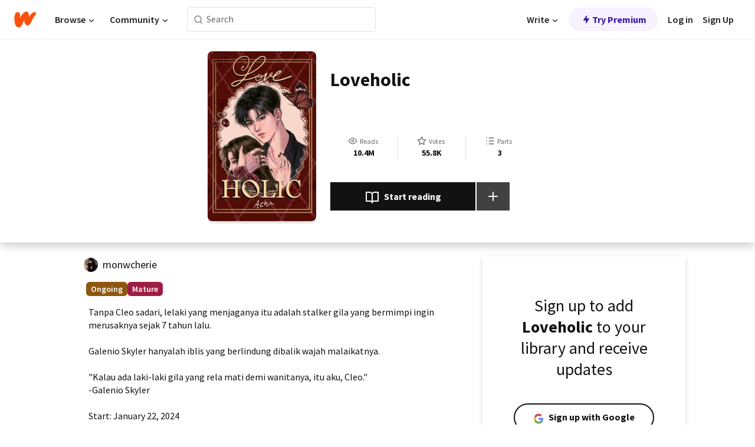

--- FILE ---
content_type: text/html; charset=utf-8
request_url: https://www.wattpad.com/story/343562766
body_size: 22176
content:
<!DOCTYPE html><html lang="en-US" dir="ltr"><head><meta charSet="utf-8"/><meta name="viewport" content="width=device-width,initial-scale=1"/><link rel="canonical" href="https://www.wattpad.com/story/343562766-loveholic"/><meta name="description" content="Tanpa Cleo sadari, lelaki yang menjaganya itu adalah stalker gila yang bermimpi ingin merusaknya sejak 7 tahun lalu.
Galenio Skyler hanyalah iblis yang berlind..."/><meta name="keywords" content="acak,adult,adultromance,darkromance,fiksiumum,mature,obsesi,obsession,possessive,redflag,romansa,Romance"/><meta name="robots" content="noindex,follow"/><meta property="fb:pages" content="127093020051"/><meta property="og:title" content="Loveholic"/><meta property="og:url" content="https://www.wattpad.com/story/343562766-loveholic"/><meta property="og:description" content="Tanpa Cleo sadari, lelaki yang menjaganya itu adalah stalker gila yang bermimpi ingin merusaknya sejak 7 tahun lalu.
Ga..."/><meta property="og:image" content="https://img.wattpad.com/cover/343562766-256-k94861.jpg"/><meta property="og:site_name" content="Wattpad"/><title>Loveholic - 𝓒𝓱𝓮𝓻𝓲𝓮 - Wattpad</title><script type="application/ld+json">{"@context":"http://schema.org","@type":"Article","about":"Romance","author":{"name":"𝓒𝓱𝓮𝓻𝓲𝓮","url":"https://www.wattpad.com/user/monwcherie"},"accountablePerson":{"name":"𝓒𝓱𝓮𝓻𝓲𝓮","url":"https://www.wattpad.com/user/monwcherie"},"copyrightHolder":{"name":"𝓒𝓱𝓮𝓻𝓲𝓮","url":"https://www.wattpad.com/user/monwcherie"},"copyrightYear":"2025","dateCreated":"2025-12-18","datePublished":"2025-12-18","dateModified":"2025-12-18","description":"Tanpa Cleo sadari, lelaki yang menjaganya itu adalah stalker gila yang bermimpi ingin merusaknya sejak 7 tahun lalu.\n\nGalenio Skyler hanyalah iblis yang berlindung dibalik wajah malaikatnya.\n\n\"Kalau ada laki-laki gila yang rela mati demi wanitanya, itu aku, Cleo.\"\n-Galenio Skyler\n\nStart: January 22, 2024\nFinish: August 8, 2024","commentCount":9406,"discussionUrl":"https://www.wattpad.com/story/343562766-loveholic#story-tabs","genre":"https://www.wattpad.com/stories/romance","headline":"Loveholic","inLanguage":"id_ID","interactionStatistic":10445635,"isAccessibleForFree":true,"isFamilyFriendly":false,"keywords":"acak,adult,adultromance,darkromance,fiksiumum,mature,obsesi,obsession,possessive,redflag,romansa,Romance,eBooks,reading,stories,fiction","publisher":{"@type":"Organization","name":"Wattpad","legalName":"Wattpad Corp","foundingDate":"2006","foundingLocation":"Toronto, Ontario, Canada","areaServed":"Global","logo":{"@type":"ImageObject","url":"https://www.wattpad.com/img/logos/wp-logo-orange.png"},"url":"https://www.wattpad.com"},"publishingPrinciples":"https://support.wattpad.com/hc/en-us/articles/200774334-Content-Guidelines","thumbnailUrl":"https://img.wattpad.com/cover/343562766-256-k94861.jpg","typicalAgeRange":"17-","image":"https://img.wattpad.com/cover/343562766-256-k94861.jpg","name":"Loveholic","url":"https://www.wattpad.com/story/343562766-loveholic","mainEntityOfPage":{"@type":"WebPage","@id":"https://www.wattpad.com/story/343562766-loveholic"}}</script><link rel="stylesheet" href="/wp-web-assets/build/css-bundle-KRPKOPN2.css"/><link rel="preload" as="font" href="/wp-web-assets/fonts/Source_Sans_Pro/SourceSansPro-Regular.ttf" crossorigin="anonymous"/><link rel="preload" as="font" href="/wp-web-assets/fonts/Source_Sans_Pro/SourceSansPro-SemiBold.ttf" crossorigin="anonymous"/><link rel="stylesheet" href="/wp-web-assets/build/_assets/fonts-XNHMJ6ZM.css"/><link rel="stylesheet" href="/wp-web-assets/build/_assets/tokens-2GVK43A7.css"/><link rel="stylesheet" href="/wp-web-assets/build/_assets/main-DSV46NGO.css"/><link rel="stylesheet" href="/wp-web-assets/build/_assets/react-tooltip-HIHMAPNF.css"/><link rel="stylesheet" href="/wp-web-assets/build/_assets/splide.min-AQNS3YPQ.css"/><script type="text/javascript">window.dataLayer=[];</script><script>window.wattpad={"userCountryCode":"US","testGroups":{"SPECIAL_AD_EXEMPT":false,"USE_IMAGE_MOD":false,"GDPR_ADS_EXPERIENCE":false,"USE_33ACROSS":false,"EXCLUDE_PREBID_PARTNERS":false,"DELAY_ADS":false,"PREBID_BETA":false,"USE_KEVEL":true,"USE_AFP":false,"ADS_IN_WATTPAD_ORIGINALS":true,"IS_IN_MATURE_GATING":false,"IS_SERIES_REDESIGN":true,"IS_FREE_ORIGINALS_EXPERIMENT":true,"IS_WATTYS_SHORTLIST":false,"IS_WRITER_STORY_NEW_MIGRATION":false,"USE_ADS_ELIGIBILITY":true,"IS_PROMOTED_READING_LIST":true,"IS_NEW_UPDATES_PAGE":false,"IS_IN_CHECK_ADS_READINESS":false,"IS_SOCIAL_FEED":false,"IS_STORY_PAGE_REDESIGN":false},"currentUser":null,"deviceType":"desktop","revision":"ae4960e285bb8e15391c761123c47519c317a19f","categoryList":{"0":"genre-uncategorized","1":"genre-teen-fiction","2":"genre-poetry","3":"genre-fantasy","4":"genre-romance","5":"genre-science-fiction","6":"genre-fanfiction","7":"genre-humor","8":"genre-mystery-thriller","9":"genre-horror","10":"genre-classics","11":"genre-adventure","12":"genre-paranormal","13":"genre-spiritual","14":"genre-action","16":"genre-non-fiction","17":"genre-short-stories","18":"genre-vampire","19":"genre-random","21":"genre-general-fiction","22":"genre-werewolf","23":"genre-historical-fiction","24":"genre-chick-lit"},"isWpWeb":true,"afpConfig":{"hostAccountId":"pub-9506570645588245"},"canvaApiKey":"gpJZaH8RjnukEBMR5tYrmnsY"}</script><script src="https://accounts.google.com/gsi/client" async="" defer=""></script></head><body class="theme-6"><noscript><iframe src="//www.googletagmanager.com/ns.html?id=GTM-WD9JLB" height="0" width="0" style="display:none;visibility:hidden" title="Needed for jsx-Ally complaint" aria-hidden="true"></iframe></noscript><div id="g_id_onload" data-client_id="819350800788-s42oc45ge5shd8hkimbj2broh7l6j7h6.apps.googleusercontent.com" data-login_uri="https://www.wattpad.com/auth/google-auth?nextUrl=%2Fstory%2F343562766" data-is_one_tap="true" data-cancel_on_tap_outside="false" data-use_fedcm_for_prompt="true"></div><div><header class="_07XRA oUExN"><nav class="gMmKF"><ul class="sGq-H"><li class="Gzeg3"><a class="zIi3k" href="https://www.wattpad.com" title="Wattpad Home" aria-label="Home"><img class="At9TR" src="/wp-web-assets/images/wattpad-logo.svg" alt="Wattpad Logo" data-testid="wp-logo-orange"/></a></li><li class="NkmE9 jDGZF"><div id="discover-dropdown" class="avnzx false KE7WT" data-testid="discover-dropdown"><button class="DMdhq OCdPW">Browse<img class="S1mMa" src="/wp-web-assets/images/wp-chevron-down.svg" alt="" data-testid="wp_chevron_down"/></button></div></li><li class="NkmE9"><div id="community-dropdown" class="avnzx false KE7WT" data-testid="community-dropdown"><button class="DMdhq OCdPW">Community<img class="S1mMa" src="/wp-web-assets/images/wp-chevron-down.svg" alt="" data-testid="wp_chevron_down"/></button></div></li></ul></nav><div class="lXfdp gMmKF"><div class="wDLq1"><form class="VOZUu" action="/getmobile" method="post" role="search" name="search"><button class="_8r2SK U-dRJ" type="submit" aria-label="Search"><svg xmlns="http://www.w3.org/2000/svg" width="15" height="15" viewBox="0 0 15 15" fill="none"><path fill-rule="evenodd" clip-rule="evenodd" d="M1.5999 6.49844C1.5999 3.79224 3.79371 1.59844 6.4999 1.59844C9.2061 1.59844 11.3999 3.79224 11.3999 6.49844C11.3999 9.20463 9.2061 11.3984 6.4999 11.3984C3.79371 11.3984 1.5999 9.20463 1.5999 6.49844ZM6.4999 0.398438C3.13097 0.398438 0.399902 3.1295 0.399902 6.49844C0.399902 9.86737 3.13097 12.5984 6.4999 12.5984C7.99441 12.5984 9.36338 12.061 10.4241 11.1688C10.4515 11.2618 10.5019 11.3494 10.5752 11.4227L13.0501 13.8976C13.2844 14.1319 13.6643 14.1319 13.8986 13.8976C14.133 13.6633 14.133 13.2834 13.8986 13.0491L11.4238 10.5742C11.3504 10.5008 11.2629 10.4505 11.1699 10.423C12.0623 9.36227 12.5999 7.99313 12.5999 6.49844C12.5999 3.1295 9.86884 0.398438 6.4999 0.398438Z" fill="#121212" fill-opacity="0.64"></path></svg></button><input class="_6Hiiv" type="text" placeholder="Search" name="query" autoComplete="off"/></form></div></div><div class="ZFD-B gMmKF"><ul class="sGq-H"><li class="NkmE9 oAArJ"><div id="writer-opportunities-dropdown" class="avnzx false KE7WT" data-testid="writer-opportunities-dropdown"><button class="DMdhq OCdPW">Write<img class="S1mMa" src="/wp-web-assets/images/wp-chevron-down.svg" alt="" data-testid="wp_chevron_down"/></button></div></li><li class="oAArJ"><button class="_5FXgC"><span class="ahwLl"><svg xmlns="http://www.w3.org/2000/svg" width="20" height="20" viewBox="0 0 20 20" fill="none"><path d="M9.38562 11.778L8.95363 16.0545C8.89557 16.6292 9.64434 16.8996 9.96699 16.4205L14.9043 9.08896C15.1528 8.72003 14.8884 8.2233 14.4436 8.2233H10.6144L11.0464 3.94683C11.1044 3.37214 10.3557 3.10166 10.033 3.58077L5.09567 10.9123C4.84721 11.2813 5.11159 11.778 5.55639 11.778H9.38562Z" fill="var(--ds-base-2-60)"></path></svg></span>Try Premium</button></li></ul><div class="YJeR-"><ul class="At9TR sGq-H"><li class="T7-fP NkmE9"><button class="Rer7C transparent-button iUT2X">Log in</button></li><li class="NkmE9"><button class="Rer7C transparent-button iUT2X">Sign Up</button></li></ul><a href="https://www.wattpad.com/login" rel="noopener noreferrer" class="ab56F"><button class="undefined "><svg width="16" height="16" viewBox="0 0 24 24" fill="none" stroke="#6f6f6f" stroke-width="2" aria-hidden="true" stroke-linecap="round" stroke-linejoin="round"><path d="M20 21v-2a4 4 0 0 0-4-4H8a4 4 0 0 0-4 4v2"></path><circle cx="12" cy="7" r="4"></circle></svg></button></a></div></div><nav data-testid="mobile-header" class="LGHtv"><div class="LMr2z"><a class="_6tefj" href="https://www.wattpad.com" aria-label="Home"><img class="zIi3k" width="32" height="25" src="/wp-web-assets/images/wattpad-logo.svg" alt="Wattpad Logo" data-testid="logo"/></a><a class="_6tefj" href="https://www.wattpad.com/search" data-testid="search" aria-label="Search"><img src="/wp-web-assets/images/wp-search.svg" alt=""/></a></div></nav></header></div><div class="wE73O" data-testid="story-details-page"><div class="d7R1Y"><div class="_4Rj99"><div class="coverWrapper__t2Ve8" data-testid="cover"><img class="cover__BlyZa" src="https://img.wattpad.com/cover/343562766-256-k94861.jpg" alt="Story cover for Loveholic by monwcherie" data-testid="image"/></div></div><div class="Qm-Xt"><div class="-ydhR"><div class="gF-N5">Loveholic</div></div><div class="YPkBj"><div class="Sz3nA"><img src="https://img.wattpad.com/useravatar/monwcherie.128.497623.jpg" aria-hidden="true" alt="" class="avatar__Ygp0_ avatar_sm__zq5iO"/><div class="af6dp"><a href="https://www.wattpad.com/user/monwcherie" aria-label="by monwcherie. Tap to go to the author&#x27;s profile page." class="SjGa2">monwcherie</a></div></div></div><div class="SFcPk"><ul class="n0iXe"><li class="_0jt-y"><div class="uG9U1"><svg width="16" height="16" fill="none" xmlns="http://www.w3.org/2000/svg" viewBox="0 0 24 24" role="img" aria-labelledby="" aria-hidden="false"><title id="">WpView</title><path d="M1.82 10.357c-.353.545-.594.975-.723 1.233a.916.916 0 0 0 0 .82c.129.258.37.688.723 1.233a18.78 18.78 0 0 0 2.063 2.65C6.19 18.754 8.902 20.25 12 20.25c3.098 0 5.81-1.497 8.117-3.956a18.784 18.784 0 0 0 2.063-2.65c.352-.546.594-.976.723-1.234a.916.916 0 0 0 0-.82c-.129-.258-.37-.688-.723-1.233a18.786 18.786 0 0 0-2.063-2.65C17.81 5.246 15.098 3.75 12 3.75c-3.098 0-5.81 1.496-8.117 3.956a18.782 18.782 0 0 0-2.063 2.65Zm3.4 4.683A16.969 16.969 0 0 1 2.963 12a16.97 16.97 0 0 1 2.259-3.04C7.21 6.837 9.484 5.585 12 5.585c2.517 0 4.788 1.253 6.78 3.377A16.973 16.973 0 0 1 21.037 12a16.97 16.97 0 0 1-2.259 3.04c-1.99 2.122-4.262 3.376-6.779 3.376-2.516 0-4.788-1.254-6.78-3.377Z" fill="#121212"></path><path d="M8.333 12a3.667 3.667 0 1 0 7.334 0 3.667 3.667 0 0 0-7.334 0Zm5.5 0a1.833 1.833 0 1 1-3.666 0 1.833 1.833 0 0 1 3.666 0Z" fill="#121212"></path></svg><span class="_6picm" aria-hidden="true">Reads</span></div><span class="sr-only">Reads 10,445,635</span><div class="stats-value"><div aria-hidden="true" data-testid="stats-value-container"><div data-tip="10,445,635" data-tooltip-id="story-stat-tooltip" data-tooltip-html="10,445,635" data-testid="tooltip"><span class="sr-only">10,445,635</span><span class="_5TZHL ixBb9" aria-hidden="true" data-testid="stats-value">10.4M</span></div></div></div></li><li class="_0jt-y"><div class="uG9U1"><svg width="16" height="16" fill="none" xmlns="http://www.w3.org/2000/svg" viewBox="0 0 24 24" role="img" aria-labelledby="" aria-hidden="false"><title id="">WpVote</title><path d="M9.807 8.703a1 1 0 0 1-.752.547l-4.907.717 3.55 3.457a1 1 0 0 1 .288.885l-.838 4.883 4.386-2.307a1 1 0 0 1 .931 0l4.387 2.307-.838-4.883a1 1 0 0 1 .288-.885l3.55-3.457-4.907-.717a1 1 0 0 1-.752-.547L12 4.259 9.807 8.703ZM8.246 7.347l2.857-5.79a1 1 0 0 1 1.794 0l2.857 5.79 6.39.934a1 1 0 0 1 .554 1.705l-4.624 4.503 1.091 6.362a1 1 0 0 1-1.45 1.054L12 18.9l-5.715 3.005a1 1 0 0 1-1.45-1.054l1.09-6.361-4.623-4.504a1 1 0 0 1 .553-1.705l6.39-.934Z" fill="#121212"></path></svg><span class="_6picm" aria-hidden="true">Votes</span></div><span class="sr-only">Votes 55,829</span><div class="stats-value"><div aria-hidden="true" data-testid="stats-value-container"><div data-tip="55,829" data-tooltip-id="story-stat-tooltip" data-tooltip-html="55,829" data-testid="tooltip"><span class="sr-only">55,829</span><span class="_5TZHL ixBb9" aria-hidden="true" data-testid="stats-value">55.8K</span></div></div></div></li><li class="_0jt-y"><div class="uG9U1"><svg width="16" height="16" fill="none" xmlns="http://www.w3.org/2000/svg" viewBox="0 0 24 24" role="img" aria-labelledby="" aria-hidden="false"><title id="">WpPart</title><path d="M8.25 4.5c0 .69.56 1.25 1.25 1.25h11.25a1.25 1.25 0 1 0 0-2.5H9.5c-.69 0-1.25.56-1.25 1.25ZM3.25 5.75a1.25 1.25 0 1 0 0-2.5 1.25 1.25 0 0 0 0 2.5ZM4.5 12A1.25 1.25 0 1 1 2 12a1.25 1.25 0 0 1 2.5 0ZM4.5 19.5a1.25 1.25 0 1 1-2.5 0 1.25 1.25 0 0 1 2.5 0ZM8.25 12c0 .69.56 1.25 1.25 1.25h11.25a1.25 1.25 0 1 0 0-2.5H9.5c-.69 0-1.25.56-1.25 1.25ZM9.5 20.75a1.25 1.25 0 1 1 0-2.5h11.25a1.25 1.25 0 0 1 0 2.5H9.5Z" fill="#121212"></path></svg><span class="_6picm" aria-hidden="true">Parts</span></div><span class="sr-only">Parts 3</span><div class="stats-value"><div aria-hidden="true" data-testid="stats-value-container"><div data-tip="3" data-tooltip-id="story-stat-tooltip" data-tooltip-html="3" data-testid="tooltip"><span class="sr-only">3</span><span class="_5TZHL ixBb9" aria-hidden="true" data-testid="stats-value">3</span></div></div></div></li></ul></div><div class="B-FR9"></div><div class="DvIFF"><div class=""><div class="poCqz"><button class="_4uQ4i" aria-label="Start reading"><svg width="24" height="24" fill="none" xmlns="http://www.w3.org/2000/svg" viewBox="0 0 24 24" role="img" aria-labelledby="" aria-hidden="false"><title id="">WpRead</title><path d="M2 2a1 1 0 0 0-1 1v15a1 1 0 0 0 1 1h7a2 2 0 0 1 2 2 1 1 0 1 0 2 0 2 2 0 0 1 2-2h7a1 1 0 0 0 1-1V3a1 1 0 0 0-1-1h-6a5 5 0 0 0-4 2 5 5 0 0 0-4-2H2Zm11 15.536V7a3 3 0 0 1 3-3h5v13h-6a4 4 0 0 0-2 .536Zm-2 0A4 4 0 0 0 9 17H3V4h5a3 3 0 0 1 3 3v10.536Z" fill="#121212"></path></svg>Start reading</button><div class="yyH-R"><button aria-label="Add story to..." class="q-KBX" aria-disabled="true" tabindex="-1"><svg width="24" height="24" viewBox="0 0 24 24" fill="none" stroke="var(--ds-neutral-00)" stroke-width="2" aria-hidden="true" stroke-linecap="round" stroke-linejoin="round"><g><line x1="12" y1="5" x2="12" y2="19"></line><line x1="5" y1="12" x2="19" y2="12"></line></g></svg></button></div></div></div></div></div></div><div class="yxqu6"><div class="xUdRs"><div class="_1hSgk"><ul class="n0iXe"><li class="_0jt-y"><div class="uG9U1"><svg width="16" height="16" fill="none" xmlns="http://www.w3.org/2000/svg" viewBox="0 0 24 24" role="img" aria-labelledby="" aria-hidden="false"><title id="">WpView</title><path d="M1.82 10.357c-.353.545-.594.975-.723 1.233a.916.916 0 0 0 0 .82c.129.258.37.688.723 1.233a18.78 18.78 0 0 0 2.063 2.65C6.19 18.754 8.902 20.25 12 20.25c3.098 0 5.81-1.497 8.117-3.956a18.784 18.784 0 0 0 2.063-2.65c.352-.546.594-.976.723-1.234a.916.916 0 0 0 0-.82c-.129-.258-.37-.688-.723-1.233a18.786 18.786 0 0 0-2.063-2.65C17.81 5.246 15.098 3.75 12 3.75c-3.098 0-5.81 1.496-8.117 3.956a18.782 18.782 0 0 0-2.063 2.65Zm3.4 4.683A16.969 16.969 0 0 1 2.963 12a16.97 16.97 0 0 1 2.259-3.04C7.21 6.837 9.484 5.585 12 5.585c2.517 0 4.788 1.253 6.78 3.377A16.973 16.973 0 0 1 21.037 12a16.97 16.97 0 0 1-2.259 3.04c-1.99 2.122-4.262 3.376-6.779 3.376-2.516 0-4.788-1.254-6.78-3.377Z" fill="#121212"></path><path d="M8.333 12a3.667 3.667 0 1 0 7.334 0 3.667 3.667 0 0 0-7.334 0Zm5.5 0a1.833 1.833 0 1 1-3.666 0 1.833 1.833 0 0 1 3.666 0Z" fill="#121212"></path></svg><span class="_6picm" aria-hidden="true">Reads</span></div><span class="sr-only">Reads 10,445,635</span><div class="stats-value"><div aria-hidden="true" data-testid="stats-value-container"><div data-tip="10,445,635" data-tooltip-id="story-stat-tooltip" data-tooltip-html="10,445,635" data-testid="tooltip"><span class="sr-only">10,445,635</span><span class="_5TZHL ixBb9" aria-hidden="true" data-testid="stats-value">10.4M</span></div></div></div></li><li class="_0jt-y"><div class="uG9U1"><svg width="16" height="16" fill="none" xmlns="http://www.w3.org/2000/svg" viewBox="0 0 24 24" role="img" aria-labelledby="" aria-hidden="false"><title id="">WpVote</title><path d="M9.807 8.703a1 1 0 0 1-.752.547l-4.907.717 3.55 3.457a1 1 0 0 1 .288.885l-.838 4.883 4.386-2.307a1 1 0 0 1 .931 0l4.387 2.307-.838-4.883a1 1 0 0 1 .288-.885l3.55-3.457-4.907-.717a1 1 0 0 1-.752-.547L12 4.259 9.807 8.703ZM8.246 7.347l2.857-5.79a1 1 0 0 1 1.794 0l2.857 5.79 6.39.934a1 1 0 0 1 .554 1.705l-4.624 4.503 1.091 6.362a1 1 0 0 1-1.45 1.054L12 18.9l-5.715 3.005a1 1 0 0 1-1.45-1.054l1.09-6.361-4.623-4.504a1 1 0 0 1 .553-1.705l6.39-.934Z" fill="#121212"></path></svg><span class="_6picm" aria-hidden="true">Votes</span></div><span class="sr-only">Votes 55,829</span><div class="stats-value"><div aria-hidden="true" data-testid="stats-value-container"><div data-tip="55,829" data-tooltip-id="story-stat-tooltip" data-tooltip-html="55,829" data-testid="tooltip"><span class="sr-only">55,829</span><span class="_5TZHL ixBb9" aria-hidden="true" data-testid="stats-value">55.8K</span></div></div></div></li><li class="_0jt-y"><div class="uG9U1"><svg width="16" height="16" fill="none" xmlns="http://www.w3.org/2000/svg" viewBox="0 0 24 24" role="img" aria-labelledby="" aria-hidden="false"><title id="">WpPart</title><path d="M8.25 4.5c0 .69.56 1.25 1.25 1.25h11.25a1.25 1.25 0 1 0 0-2.5H9.5c-.69 0-1.25.56-1.25 1.25ZM3.25 5.75a1.25 1.25 0 1 0 0-2.5 1.25 1.25 0 0 0 0 2.5ZM4.5 12A1.25 1.25 0 1 1 2 12a1.25 1.25 0 0 1 2.5 0ZM4.5 19.5a1.25 1.25 0 1 1-2.5 0 1.25 1.25 0 0 1 2.5 0ZM8.25 12c0 .69.56 1.25 1.25 1.25h11.25a1.25 1.25 0 1 0 0-2.5H9.5c-.69 0-1.25.56-1.25 1.25ZM9.5 20.75a1.25 1.25 0 1 1 0-2.5h11.25a1.25 1.25 0 0 1 0 2.5H9.5Z" fill="#121212"></path></svg><span class="_6picm" aria-hidden="true">Parts</span></div><span class="sr-only">Parts 3</span><div class="stats-value"><div aria-hidden="true" data-testid="stats-value-container"><div data-tip="3" data-tooltip-id="story-stat-tooltip" data-tooltip-html="3" data-testid="tooltip"><span class="sr-only">3</span><span class="_5TZHL ixBb9" aria-hidden="true" data-testid="stats-value">3</span></div></div></div></li></ul></div><div class="bR7B3"></div><div data-testid="story-badges"><div class="_5g5R0"><div class="Sz3nA"><img src="https://img.wattpad.com/useravatar/monwcherie.128.497623.jpg" aria-hidden="true" alt="" class="avatar__Ygp0_ avatar_sm__zq5iO"/><div class="af6dp"><a href="https://www.wattpad.com/user/monwcherie" aria-label="by monwcherie. Tap to go to the author&#x27;s profile page." class="SjGa2">monwcherie</a></div></div></div><div class="dHyYa"><div class="_2-rOR" data-tooltip-id="badge-tooltip" data-tooltip-html="First published
    &lt;strong&gt;Jun 07, 2023&lt;/strong&gt;" data-for="publish-date" aria-describedby="publish-date" aria-hidden="true" data-testid="completed-tag"><div class="pill__pziVI solid-variant__RGER9 default-size__BJ5Po base-5-accent__HmbE0 square-shape__V66Yy gap-for-default-pill__d6nVx"><span class="typography-label-small-semi">Ongoing</span></div></div><span class="sr-only">Ongoing, First published Jun 07, 2023</span><div class="_2-rOR" data-testid="ismature-tag"><div class="pill__pziVI solid-variant__RGER9 default-size__BJ5Po base-4-accent__JqbdI square-shape__V66Yy gap-for-default-pill__d6nVx"><span class="typography-label-small-semi">Mature</span></div></div></div></div><div class="CEEJt yIE4y"><div class="yl-VP" data-testid="tag-carousel"><a class="no-text-decoration-on-focus no-text-decoration-on-hover XZbAz pill__pziVI light-variant__fymht default-size__BJ5Po default-accent__YcamO square-shape__V66Yy clickable__llABU gap-for-default-pill__d6nVx" href="https://www.wattpad.com/stories/acak"><span class="typography-label-small-semi">acak</span></a><a class="no-text-decoration-on-focus no-text-decoration-on-hover XZbAz pill__pziVI light-variant__fymht default-size__BJ5Po default-accent__YcamO square-shape__V66Yy clickable__llABU gap-for-default-pill__d6nVx" href="https://www.wattpad.com/stories/adult"><span class="typography-label-small-semi">adult</span></a><a class="no-text-decoration-on-focus no-text-decoration-on-hover XZbAz pill__pziVI light-variant__fymht default-size__BJ5Po default-accent__YcamO square-shape__V66Yy clickable__llABU gap-for-default-pill__d6nVx" href="https://www.wattpad.com/stories/adultromance"><span class="typography-label-small-semi">adultromance</span></a><a class="no-text-decoration-on-focus no-text-decoration-on-hover XZbAz pill__pziVI light-variant__fymht default-size__BJ5Po default-accent__YcamO square-shape__V66Yy clickable__llABU gap-for-default-pill__d6nVx" href="https://www.wattpad.com/stories/darkromance"><span class="typography-label-small-semi">darkromance</span></a><a class="no-text-decoration-on-focus no-text-decoration-on-hover XZbAz pill__pziVI light-variant__fymht default-size__BJ5Po default-accent__YcamO square-shape__V66Yy clickable__llABU gap-for-default-pill__d6nVx" href="https://www.wattpad.com/stories/fiksiumum"><span class="typography-label-small-semi">fiksiumum</span></a><a class="no-text-decoration-on-focus no-text-decoration-on-hover XZbAz pill__pziVI light-variant__fymht default-size__BJ5Po default-accent__YcamO square-shape__V66Yy clickable__llABU gap-for-default-pill__d6nVx" href="https://www.wattpad.com/stories/mature"><span class="typography-label-small-semi">mature</span></a><a class="no-text-decoration-on-focus no-text-decoration-on-hover XZbAz pill__pziVI light-variant__fymht default-size__BJ5Po default-accent__YcamO square-shape__V66Yy clickable__llABU gap-for-default-pill__d6nVx" href="https://www.wattpad.com/stories/obsesi"><span class="typography-label-small-semi">obsesi</span></a><a class="no-text-decoration-on-focus no-text-decoration-on-hover XZbAz pill__pziVI light-variant__fymht default-size__BJ5Po default-accent__YcamO square-shape__V66Yy clickable__llABU gap-for-default-pill__d6nVx" href="https://www.wattpad.com/stories/obsession"><span class="typography-label-small-semi">obsession</span></a><a class="no-text-decoration-on-focus no-text-decoration-on-hover XZbAz pill__pziVI light-variant__fymht default-size__BJ5Po default-accent__YcamO square-shape__V66Yy clickable__llABU gap-for-default-pill__d6nVx" href="https://www.wattpad.com/stories/possessive"><span class="typography-label-small-semi">possessive</span></a><a class="no-text-decoration-on-focus no-text-decoration-on-hover XZbAz pill__pziVI light-variant__fymht default-size__BJ5Po default-accent__YcamO square-shape__V66Yy clickable__llABU gap-for-default-pill__d6nVx" href="https://www.wattpad.com/stories/redflag"><span class="typography-label-small-semi">redflag</span></a><a class="no-text-decoration-on-focus no-text-decoration-on-hover XZbAz pill__pziVI light-variant__fymht default-size__BJ5Po default-accent__YcamO square-shape__V66Yy clickable__llABU gap-for-default-pill__d6nVx" href="https://www.wattpad.com/stories/romansa"><span class="typography-label-small-semi">romansa</span></a></div></div><div class="glL-c"><pre class="mpshL _6pPkw">Tanpa Cleo sadari, lelaki yang menjaganya itu adalah stalker gila yang bermimpi ingin merusaknya sejak 7 tahun lalu.

Galenio Skyler hanyalah iblis yang berlindung dibalik wajah malaikatnya.

&quot;Kalau ada laki-laki gila yang rela mati demi wanitanya, itu aku, Cleo.&quot;
-Galenio Skyler

Start: January 22, 2024
Finish: August 8, 2024<div class="DxZKg" data-testid="copyright"><span class="JP3pz" aria-hidden="true"></span>All Rights Reserved</div></pre><div class="UKpi5"><button class="b6GrN">Read more</button></div></div><div class="F8LJw"><div class="aVlTH I3p30"><div class="yl-VP" data-testid="tag-carousel"><a class="no-text-decoration-on-focus no-text-decoration-on-hover XZbAz pill__pziVI light-variant__fymht default-size__BJ5Po default-accent__YcamO square-shape__V66Yy clickable__llABU gap-for-default-pill__d6nVx" href="https://www.wattpad.com/stories/acak"><span class="typography-label-small-semi">acak</span></a><a class="no-text-decoration-on-focus no-text-decoration-on-hover XZbAz pill__pziVI light-variant__fymht default-size__BJ5Po default-accent__YcamO square-shape__V66Yy clickable__llABU gap-for-default-pill__d6nVx" href="https://www.wattpad.com/stories/adult"><span class="typography-label-small-semi">adult</span></a><a class="no-text-decoration-on-focus no-text-decoration-on-hover XZbAz pill__pziVI light-variant__fymht default-size__BJ5Po default-accent__YcamO square-shape__V66Yy clickable__llABU gap-for-default-pill__d6nVx" href="https://www.wattpad.com/stories/adultromance"><span class="typography-label-small-semi">adultromance</span></a><a class="no-text-decoration-on-focus no-text-decoration-on-hover XZbAz pill__pziVI light-variant__fymht default-size__BJ5Po default-accent__YcamO square-shape__V66Yy clickable__llABU gap-for-default-pill__d6nVx" href="https://www.wattpad.com/stories/darkromance"><span class="typography-label-small-semi">darkromance</span></a><a class="no-text-decoration-on-focus no-text-decoration-on-hover XZbAz pill__pziVI light-variant__fymht default-size__BJ5Po default-accent__YcamO square-shape__V66Yy clickable__llABU gap-for-default-pill__d6nVx" href="https://www.wattpad.com/stories/fiksiumum"><span class="typography-label-small-semi">fiksiumum</span></a><a class="no-text-decoration-on-focus no-text-decoration-on-hover XZbAz pill__pziVI light-variant__fymht default-size__BJ5Po default-accent__YcamO square-shape__V66Yy clickable__llABU gap-for-default-pill__d6nVx" href="https://www.wattpad.com/stories/mature"><span class="typography-label-small-semi">mature</span></a><a class="no-text-decoration-on-focus no-text-decoration-on-hover XZbAz pill__pziVI light-variant__fymht default-size__BJ5Po default-accent__YcamO square-shape__V66Yy clickable__llABU gap-for-default-pill__d6nVx" href="https://www.wattpad.com/stories/obsesi"><span class="typography-label-small-semi">obsesi</span></a><a class="no-text-decoration-on-focus no-text-decoration-on-hover XZbAz pill__pziVI light-variant__fymht default-size__BJ5Po default-accent__YcamO square-shape__V66Yy clickable__llABU gap-for-default-pill__d6nVx" href="https://www.wattpad.com/stories/obsession"><span class="typography-label-small-semi">obsession</span></a><a class="no-text-decoration-on-focus no-text-decoration-on-hover XZbAz pill__pziVI light-variant__fymht default-size__BJ5Po default-accent__YcamO square-shape__V66Yy clickable__llABU gap-for-default-pill__d6nVx" href="https://www.wattpad.com/stories/possessive"><span class="typography-label-small-semi">possessive</span></a><a class="no-text-decoration-on-focus no-text-decoration-on-hover XZbAz pill__pziVI light-variant__fymht default-size__BJ5Po default-accent__YcamO square-shape__V66Yy clickable__llABU gap-for-default-pill__d6nVx" href="https://www.wattpad.com/stories/redflag"><span class="typography-label-small-semi">redflag</span></a><a class="no-text-decoration-on-focus no-text-decoration-on-hover XZbAz pill__pziVI light-variant__fymht default-size__BJ5Po default-accent__YcamO square-shape__V66Yy clickable__llABU gap-for-default-pill__d6nVx" href="https://www.wattpad.com/stories/romansa"><span class="typography-label-small-semi">romansa</span></a></div></div></div><div class="_01L-d"><div class="pPt69" data-testid="toc"><div class="_4dm37">Table of contents</div><div class="Y26Ib"><ul aria-label="story-parts"><li class=""><a href="https://www.wattpad.com/1383684531-loveholic-prolog" class="_6qJpE"><div class="vbUDq"><div class="o7jpT"><div class="a2GDZ" data-testid="new-part-icon"></div><div class="wpYp-">Prolog</div></div><div class="f0I9e"></div></div><div class="bSGSB">Thu, Dec 18, 2025</div></a></li><li class=""><a href="https://www.wattpad.com/1350267300-loveholic-1-he%27s-a-devil" class="_6qJpE"><div class="vbUDq"><div class="o7jpT"><div class="a2GDZ" data-testid="new-part-icon"></div><div class="wpYp-">1. He&#x27;s A Devil</div></div><div class="f0I9e"></div></div><div class="bSGSB">Thu, Dec 18, 2025</div></a></li><li class=""><a href="https://www.wattpad.com/1383684470-loveholic-2-secret-admirer" class="_6qJpE"><div class="vbUDq"><div class="o7jpT"><div class="a2GDZ" data-testid="new-part-icon"></div><div class="wpYp-">2. Secret Admirer</div></div><div class="f0I9e"></div></div><div class="bSGSB">Thu, Dec 18, 2025</div></a></li></ul></div></div></div><div class="_95DE-"><div class="wtwPy"><div class="sh6cp"><div class="ail-g"><div data-testid="collapsing-parts-icon"><svg width="32" height="32" viewBox="0 0 16 16" fill="var(--wp-neutral-1)" stroke="var(--wp-neutral-1)" stroke-width="1" aria-hidden="true" stroke-linecap="round" stroke-linejoin="round"><g><path fill-rule="evenodd" clip-rule="evenodd" d="M3.33366 4.66634C3.70185 4.66634 4.00033 4.36786 4.00033 3.99967C4.00033 3.63148 3.70185 3.33301 3.33366 3.33301C2.96547 3.33301 2.66699 3.63148 2.66699 3.99967C2.66699 4.36786 2.96547 4.66634 3.33366 4.66634ZM4.00033 7.99967C4.00033 8.36786 3.70185 8.66634 3.33366 8.66634C2.96547 8.66634 2.66699 8.36786 2.66699 7.99967C2.66699 7.63148 2.96547 7.33301 3.33366 7.33301C3.70185 7.33301 4.00033 7.63148 4.00033 7.99967ZM4.00033 11.9997C4.00033 12.3679 3.70185 12.6663 3.33366 12.6663C2.96547 12.6663 2.66699 12.3679 2.66699 11.9997C2.66699 11.6315 2.96547 11.333 3.33366 11.333C3.70185 11.333 4.00033 11.6315 4.00033 11.9997ZM6.00033 7.99967C6.00033 8.36786 6.2988 8.66634 6.66699 8.66634H12.667C13.0352 8.66634 13.3337 8.36786 13.3337 7.99967C13.3337 7.63148 13.0352 7.33301 12.667 7.33301H6.66699C6.2988 7.33301 6.00033 7.63148 6.00033 7.99967ZM6.66699 12.6663C6.2988 12.6663 6.00033 12.3679 6.00033 11.9997C6.00033 11.6315 6.2988 11.333 6.66699 11.333H12.667C13.0352 11.333 13.3337 11.6315 13.3337 11.9997C13.3337 12.3679 13.0352 12.6663 12.667 12.6663H6.66699ZM6.00033 3.99967C6.00033 4.36786 6.2988 4.66634 6.66699 4.66634H12.667C13.0352 4.66634 13.3337 4.36786 13.3337 3.99967C13.3337 3.63148 13.0352 3.33301 12.667 3.33301H6.66699C6.2988 3.33301 6.00033 3.63148 6.00033 3.99967Z"/></g></svg></div><p class="UV8WB">3 parts</p></div><button class="ZiVaQ">See all</button></div><div class="Y26Ib K9XZh"><ul aria-label="story-parts"><li class=""><a href="https://www.wattpad.com/1383684531-loveholic-prolog" class="_6qJpE"><div class="vbUDq"><div class="o7jpT"><div class="a2GDZ" data-testid="new-part-icon"></div><div class="wpYp-">Prolog</div></div><div class="f0I9e"></div></div><div class="bSGSB">Thu, Dec 18, 2025</div></a></li><li class=""><a href="https://www.wattpad.com/1350267300-loveholic-1-he%27s-a-devil" class="_6qJpE"><div class="vbUDq"><div class="o7jpT"><div class="a2GDZ" data-testid="new-part-icon"></div><div class="wpYp-">1. He&#x27;s A Devil</div></div><div class="f0I9e"></div></div><div class="bSGSB">Thu, Dec 18, 2025</div></a></li><li class=""><a href="https://www.wattpad.com/1383684470-loveholic-2-secret-admirer" class="_6qJpE"><div class="vbUDq"><div class="o7jpT"><div class="a2GDZ" data-testid="new-part-icon"></div><div class="wpYp-">2. Secret Admirer</div></div><div class="f0I9e"></div></div><div class="bSGSB">Thu, Dec 18, 2025</div></a></li></ul></div></div></div></div><div class="UQhI8"><div class="_5CG6D" data-testid="story-details-auth-form"><div class="czByr MsrWK YjyQM"><div class="SRRCw"><div class="p2vKb"><div class="_7Wax-"><div class="AYj-0">Sign up to add <strong>Loveholic</strong> to your library and receive updates</div></div><div class="_5UcoB"><button class="h-8o8 UgztN"><img src="/wp-web-assets/images/google-login-color.png" alt="Google Login" class="eTY8Y" width="18" height="18" aria-hidden="true"/><span><span class="g-kpI">Sign up with Google</span></span></button><button class="h-8o8 UgztN"><img src="/wp-web-assets/images/facebook-login-color.png" alt="Facebook Login" class="eTY8Y" width="18" height="18" aria-hidden="true"/><span><span class="g-kpI">Sign up with Facebook</span></span></button></div><div class="fGOOt bb74a"><div class="e3NEx"></div><span class="HjRsn"> <!-- -->or<!-- --> </span><div class="e3NEx"></div></div><button class="bb74a button__Y70Pw primary-variant__NO4pv default-accent__Pc0Pm medium-size__CLqD3 clickable__iYXtN full-width__dXWyx with-padding__cVt72"><span class="background-overlay__mCEaX"></span>Sign up with email</button><button class="button__Y70Pw tertiary-variant__Y9kWU default-accent__Pc0Pm medium-size__CLqD3 clickable__iYXtN full-width__dXWyx with-padding__cVt72"><span class="background-overlay__mCEaX"></span>I already have an account</button></div></div></div></div><div data-testid="desktop-ad" class="aC2RF"></div><div><a href="https://support.wattpad.com/hc/en-us/articles/200774334-Content-Guidelines" target="_blank" rel="noopener noreferrer"><div class="oAS4a"><svg width="32" height="32" viewBox="0 0 32 32" fill="none" stroke="var(--wp-neutral-1)" stroke-width="3" aria-hidden="true" stroke-linecap="round" stroke-linejoin="round" class="x9VGX"><g><path d="M10 13a5 5 0 0 0 7.54.54l3-3a5 5 0 0 0-7.07-7.07l-1.72 1.71"></path><path d="M14 11a5 5 0 0 0-7.54-.54l-3 3a5 5 0 0 0 7.07 7.07l1.71-1.71"></path></g></svg><div class="Fjn-k"><span class="_-7ovN">Content Guidelines</span></div><svg width="24" height="24" viewBox="0 0 24 24" fill="none" stroke="var(--wp-neutral-1)" stroke-width="2" aria-hidden="true" stroke-linecap="round" stroke-linejoin="round" class="_5dEjf"><g><polyline points="9 18 15 12 9 6"></polyline></g></svg></div></a></div><div><button type="button" class="_2tWx0"><div class="oAS4a"><svg width="32" height="32" viewBox="0 0 32 32" fill="var(--wp-base-1)" stroke="var(--wp-neutral-1)" stroke-width="1" aria-hidden="true" stroke-linecap="round" stroke-linejoin="round" class="B0v-f"><g><path fill-rule="evenodd" clip-rule="evenodd" d="M0.333008 18.9997V2.99967C0.333008 2.64605 0.473484 2.30691 0.723532 2.05687C1.0163 1.7641 1.54299 1.41297 2.33782 1.09504C3.54157 0.613537 5.08449 0.333008 6.99967 0.333008C8.88843 0.333008 10.1765 0.701033 12.8282 1.76171C15.1765 2.70103 16.2218 2.99967 17.6663 2.99967C19.2512 2.99967 20.4582 2.7802 21.3378 2.42837C21.793 2.2463 22.0163 2.09743 22.0569 2.05687C22.8968 1.21691 24.333 1.8118 24.333 2.99967V18.9997C24.333 19.3533 24.1925 19.6924 23.9425 19.9425C23.6497 20.2353 23.123 20.5864 22.3282 20.9043C21.1244 21.3858 19.5815 21.6663 17.6663 21.6663C15.7776 21.6663 14.4895 21.2983 11.8378 20.2376C9.4895 19.2983 8.44426 18.9997 6.99967 18.9997C5.41486 18.9997 4.20777 19.2191 3.3282 19.571C3.20092 19.6219 3.09177 19.6702 2.99967 19.7143V28.333C2.99967 29.0694 2.40272 29.6663 1.66634 29.6663C0.929961 29.6663 0.333008 29.0694 0.333008 28.333V18.9997ZM6.99967 16.333C8.88842 16.333 10.1765 16.701 12.8282 17.7617C15.1765 18.701 16.2218 18.9997 17.6663 18.9997C19.2512 18.9997 20.4582 18.7802 21.3378 18.4284C21.4651 18.3775 21.5742 18.3291 21.6663 18.2851V5.13776C20.5742 5.47524 19.2471 5.66634 17.6663 5.66634C15.7776 5.66634 14.4895 5.29832 11.8378 4.23764C9.4895 3.29832 8.44426 2.99967 6.99967 2.99967C5.41486 2.99967 4.20777 3.21914 3.3282 3.57098C3.20092 3.62189 3.09177 3.6702 2.99967 3.71428V16.8616C4.09182 16.5241 5.41894 16.333 6.99967 16.333Z" fill="#121212"/></g></svg><div class="Fjn-k"><span class="_-7ovN">Report this story</span></div><svg width="24" height="24" viewBox="0 0 24 24" fill="none" stroke="var(--wp-neutral-1)" stroke-width="2" aria-hidden="true" stroke-linecap="round" stroke-linejoin="round" class="_5dEjf"><g><polyline points="9 18 15 12 9 6"></polyline></g></svg></div></button></div><div class="KepGr"><div class="_43CmW"><div class="W8EHh">You may also like</div><div class="hQ1wT"><a class="ZJ-qB" href="https://www.wattpad.com/story/388250420-jaeha" data-story-id="388250420" data-author-name="titaniaaa_nia"><div class="leocT" data-story-id="388250420"><img srcSet="https://img.wattpad.com/cover/388250420-80-k94532.jpg 1x, https://img.wattpad.com/cover/388250420-100-k94532.jpg 1.5x, https://img.wattpad.com/cover/388250420-144-k94532.jpg 2x, https://img.wattpad.com/cover/388250420-176-k94532.jpg 2.5x, https://img.wattpad.com/cover/388250420-200-k94532.jpg 3x" src="https://img.wattpad.com/cover/388250420-80-k94532.jpg" alt="JAEHA by titaniaaa_nia"/></div><div class="w1xjG"><div><div class="_6g8uG" aria-hidden="true">JAEHA</div></div><span class="sr-only">75 parts Complete Mature</span><div class="b8qmL" aria-hidden="true"><div class="hYRQZ KbbXK" data-testid="icons"><svg width="14" height="14" viewBox="0 0 24 24" fill="none" stroke="var(--ds-neutral-100)" stroke-width="2" aria-hidden="true" stroke-linecap="round" stroke-linejoin="round" class="e11cf"><g><line x1="8" y1="6" x2="21" y2="6"></line><line x1="8" y1="12" x2="21" y2="12"></line><line x1="8" y1="18" x2="21" y2="18"></line><line x1="3" y1="6" x2="3" y2="6"></line><line x1="3" y1="12" x2="3" y2="12"></line><line x1="3" y1="18" x2="3" y2="18"></line></g></svg><span>75 parts</span></div><div class="_-08is"><div class="pill__pziVI solid-variant__RGER9 default-size__BJ5Po base-3-accent__Xrbrb square-shape__V66Yy gap-for-default-pill__d6nVx"><span class="typography-label-small-semi">Complete</span></div></div><div><div class="pill__pziVI solid-variant__RGER9 default-size__BJ5Po base-4-accent__JqbdI square-shape__V66Yy gap-for-default-pill__d6nVx"><span class="typography-label-small-semi">Mature</span></div></div></div><div class="o2PZQ">PART ACAK KARENA BUG


Syela Skye tidak pernah menyangka bocah kurus yang ia hina habis-habisan di kelas 3 SD, Oliver Jaeha, akan kembali muncul sembilan tahun kemudian sebagai remaja tampan dan memikat. Rasa bersalah membuatnya peduli pada Jaeha, hingga ia menjadi teman setia yang selalu mendukungnya melewati kerasnya hidup.

Namun, di balik perhatian Jaeha yang terlihat tulus, tersembunyi sisi gelap penuh obsesi. Ia adalah stalker yang mengawasi setiap langkah Syela, bahkan mengetahui rahasia yang tak pernah ia ceritakan pada siapa pun. Dengan tipu daya dan manipulasi, Jaeha perlahan menjebak Syela ke dalam bayangan gelap yang sulit ia hindari.

Ketegangan semakin memuncak ketika Gabriel Skye, ayah Syela yang memiliki masa lalu kelam sebagai stalker, berusaha memisahkan mereka. Gabriel tahu Jaeha tidak hanya berbahaya, tetapi juga sosok yang mengingatkannya pada dirinya yang dulu-sebuah ancaman yang bisa melukai putrinya kapan saja. 

Start : 16 Januari 2025
End : 10 Juni 2025</div></div></a></div><div class="hQ1wT"><a class="ZJ-qB" href="https://www.wattpad.com/story/371159076-stalker" data-story-id="371159076" data-author-name="firza532"><div class="leocT" data-story-id="371159076"><img srcSet="https://img.wattpad.com/cover/371159076-80-k856291.jpg 1x, https://img.wattpad.com/cover/371159076-100-k856291.jpg 1.5x, https://img.wattpad.com/cover/371159076-144-k856291.jpg 2x, https://img.wattpad.com/cover/371159076-176-k856291.jpg 2.5x, https://img.wattpad.com/cover/371159076-200-k856291.jpg 3x" src="https://img.wattpad.com/cover/371159076-80-k856291.jpg" alt="STALKER by firza532"/></div><div class="w1xjG"><div><div class="_6g8uG" aria-hidden="true">STALKER</div></div><span class="sr-only">61 parts Complete </span><div class="b8qmL" aria-hidden="true"><div class="hYRQZ KbbXK" data-testid="icons"><svg width="14" height="14" viewBox="0 0 24 24" fill="none" stroke="var(--ds-neutral-100)" stroke-width="2" aria-hidden="true" stroke-linecap="round" stroke-linejoin="round" class="e11cf"><g><line x1="8" y1="6" x2="21" y2="6"></line><line x1="8" y1="12" x2="21" y2="12"></line><line x1="8" y1="18" x2="21" y2="18"></line><line x1="3" y1="6" x2="3" y2="6"></line><line x1="3" y1="12" x2="3" y2="12"></line><line x1="3" y1="18" x2="3" y2="18"></line></g></svg><span>61 parts</span></div><div class="_-08is"><div class="pill__pziVI solid-variant__RGER9 default-size__BJ5Po base-3-accent__Xrbrb square-shape__V66Yy gap-for-default-pill__d6nVx"><span class="typography-label-small-semi">Complete</span></div></div></div><div class="o2PZQ">Kehidupan tenang Alana perlahan terganggu oleh kehadiran seorang stalker. Membayangi kehidupannya siang dan malam. Menjajah mimpi-mimpinya. Menanamkan keresahan di setiap langkahnya.

Siapakah pria yang menjadi stalkernya? Apa alasan pria itu mengganggu kehidupannya? Apakah pria itu jatuh Cinta atau obsesi semata?

________

Start: 20 Juni 2024

A story by Firza532</div></div></a></div><div class="hQ1wT"><a class="ZJ-qB" href="https://www.wattpad.com/story/327970443-crazy-obsession" data-story-id="327970443" data-author-name="njekeyy"><div class="leocT" data-story-id="327970443"><img srcSet="https://img.wattpad.com/cover/327970443-80-k810812.jpg 1x, https://img.wattpad.com/cover/327970443-100-k810812.jpg 1.5x, https://img.wattpad.com/cover/327970443-144-k810812.jpg 2x, https://img.wattpad.com/cover/327970443-176-k810812.jpg 2.5x, https://img.wattpad.com/cover/327970443-200-k810812.jpg 3x" src="https://img.wattpad.com/cover/327970443-80-k810812.jpg" alt="Crazy Obsession by njekeyy"/></div><div class="w1xjG"><div><div class="_6g8uG" aria-hidden="true">Crazy Obsession</div></div><span class="sr-only">43 parts Ongoing </span><div class="b8qmL" aria-hidden="true"><div class="hYRQZ KbbXK" data-testid="icons"><svg width="14" height="14" viewBox="0 0 24 24" fill="none" stroke="var(--ds-neutral-100)" stroke-width="2" aria-hidden="true" stroke-linecap="round" stroke-linejoin="round" class="e11cf"><g><line x1="8" y1="6" x2="21" y2="6"></line><line x1="8" y1="12" x2="21" y2="12"></line><line x1="8" y1="18" x2="21" y2="18"></line><line x1="3" y1="6" x2="3" y2="6"></line><line x1="3" y1="12" x2="3" y2="12"></line><line x1="3" y1="18" x2="3" y2="18"></line></g></svg><span>43 parts</span></div><div class="_-08is"><div class="pill__pziVI solid-variant__RGER9 default-size__BJ5Po base-5-accent__HmbE0 square-shape__V66Yy gap-for-default-pill__d6nVx"><span class="typography-label-small-semi">Ongoing</span></div></div></div><div class="o2PZQ">&quot;Mau, lari kemana lagi? Sudah ku bilang kau tidak akan pernah bisa lepas dari jangkauan ku sayang&quot; senyum licik terlihat jelas di wajah yg tampan itu. 

&quot;Kau, bisa gak Menjauhlah dari ku!&quot; Gadis tersebut bergegas melarilan diri,ke sebuah tempat gang kecil yang berjarak cukup dekat untuk bersembunyian dari pria yang saat ini mengincar nya.

&quot;Hah..ayolah, jangan membuang waktuku sekarang. Kamu tahu kan aku paling tidak suka melihat tingkah kamu yg seperti kelinci yg sedang ketakutan.&quot; ucap nya dengan datar.

&quot;jangan berharap aku datang ke pada mu lagi! Aku tidak mau terjebak oleh mu Riko Charles. Dasar kau psychopaths gila!?.&quot;



••••
Happy Reading

Start : 21-01-2023

🎖️ : RANK #1 OBSESSION (1-07-2025)
🎖️ : RANK #14 OBSESI (14-09-2024)
🎖️ : RANK #13 DARKROMANCE (14-09-2024)
🎖️ : RANK #3 POSESIF (15-09-2024)
🎖️ : RANK #6 OBSESSED (26-04-2025)</div></div></a></div><div class="hQ1wT"><a class="ZJ-qB" href="https://www.wattpad.com/story/389785749-sang-tunangan-matheo-end" data-story-id="389785749" data-author-name="monggosee"><div class="leocT" data-story-id="389785749"><img srcSet="https://img.wattpad.com/cover/389785749-80-k73792.jpg 1x, https://img.wattpad.com/cover/389785749-100-k73792.jpg 1.5x, https://img.wattpad.com/cover/389785749-144-k73792.jpg 2x, https://img.wattpad.com/cover/389785749-176-k73792.jpg 2.5x, https://img.wattpad.com/cover/389785749-200-k73792.jpg 3x" src="https://img.wattpad.com/cover/389785749-80-k73792.jpg" alt="Sang Tunangan Matheo (End)  by monggosee"/></div><div class="w1xjG"><div><div class="_6g8uG" aria-hidden="true">Sang Tunangan Matheo (End) </div></div><span class="sr-only">22 parts Ongoing </span><div class="b8qmL" aria-hidden="true"><div class="hYRQZ KbbXK" data-testid="icons"><svg width="14" height="14" viewBox="0 0 24 24" fill="none" stroke="var(--ds-neutral-100)" stroke-width="2" aria-hidden="true" stroke-linecap="round" stroke-linejoin="round" class="e11cf"><g><line x1="8" y1="6" x2="21" y2="6"></line><line x1="8" y1="12" x2="21" y2="12"></line><line x1="8" y1="18" x2="21" y2="18"></line><line x1="3" y1="6" x2="3" y2="6"></line><line x1="3" y1="12" x2="3" y2="12"></line><line x1="3" y1="18" x2="3" y2="18"></line></g></svg><span>22 parts</span></div><div class="_-08is"><div class="pill__pziVI solid-variant__RGER9 default-size__BJ5Po base-5-accent__HmbE0 square-shape__V66Yy gap-for-default-pill__d6nVx"><span class="typography-label-small-semi">Ongoing</span></div></div></div><div class="o2PZQ">Gadis itu mendongak, dia melihat wajah Matheo yang menatapnya dingin. &quot;Jangan menganggapku remeh, Viona. Aku bisa melakukan apapun jika aku ingin.&quot; Bisiknya tajam. 

Seharusnya ketika Matheo menolak dijodohkan dengannya, Viona mundur. Namun, dia malah bersikeras menginginkan pria itu.

Dan kini, Viona sudah terjebak bersama Matheo tanpa bisa untuk kabur. 

***

Start : 14 Mei 2025
End : 27 Juli 2025</div></div></a></div><div class="hQ1wT"><a class="ZJ-qB" href="https://www.wattpad.com/story/369982047-rachel%27s-second-life-end" data-story-id="369982047" data-author-name="dnksr_"><div class="leocT" data-story-id="369982047"><img srcSet="https://img.wattpad.com/cover/369982047-80-k951192.jpg 1x, https://img.wattpad.com/cover/369982047-100-k951192.jpg 1.5x, https://img.wattpad.com/cover/369982047-144-k951192.jpg 2x, https://img.wattpad.com/cover/369982047-176-k951192.jpg 2.5x, https://img.wattpad.com/cover/369982047-200-k951192.jpg 3x" src="https://img.wattpad.com/cover/369982047-80-k951192.jpg" alt="Rachel&#x27;s Second Life [End] by dnksr_"/></div><div class="w1xjG"><div><div class="_6g8uG" aria-hidden="true">Rachel&#x27;s Second Life [End]</div></div><span class="sr-only">66 parts Complete </span><div class="b8qmL" aria-hidden="true"><div class="hYRQZ KbbXK" data-testid="icons"><svg width="14" height="14" viewBox="0 0 24 24" fill="none" stroke="var(--ds-neutral-100)" stroke-width="2" aria-hidden="true" stroke-linecap="round" stroke-linejoin="round" class="e11cf"><g><line x1="8" y1="6" x2="21" y2="6"></line><line x1="8" y1="12" x2="21" y2="12"></line><line x1="8" y1="18" x2="21" y2="18"></line><line x1="3" y1="6" x2="3" y2="6"></line><line x1="3" y1="12" x2="3" y2="12"></line><line x1="3" y1="18" x2="3" y2="18"></line></g></svg><span>66 parts</span></div><div class="_-08is"><div class="pill__pziVI solid-variant__RGER9 default-size__BJ5Po base-3-accent__Xrbrb square-shape__V66Yy gap-for-default-pill__d6nVx"><span class="typography-label-small-semi">Complete</span></div></div></div><div class="o2PZQ">~Warning!~
•Sebelum membaca, FOLLOW akun author lebih dulu!
•DILARANG PLAGIAT!!
•Mengandung beberapa kata-kata kasar dan adegan kekerasan⚠️
•Harap bijak dalam memilih bacaan!

Rachel terpaksa menerima perjodohan dari kedua orang tuanya. Ia tidak mencintai laki-laki yang sebentar lagi akan menjadi suaminya. 

Tepat di malam pernikahan Rachel melarikan diri mengikuti jalan kegelapan. Ia terjatuh ke sungai dan kehilangan nyawanya. 

Namun, Tuhan berbaik hati memberinya kesempatan untuk kembali mengulang hidup. Mampukah Rachel merubah hidupnya dan meraih kebahagiaannya? 

•Murni hasil pemikiran Author sendiri!
•follow akun Ig Author @dnksrr_
•cover by pinterest
•pertama di publikasikan 8 Juni 2024
•Sudah end tetapi diunpublished 


Rank;
#1-Obsession (juli 2024)
#2-Bucin (Juli 2024)
#1-Possessive (Juli 2024)
#1-Rebirth (Agustus 2024)
#3-Romantis (Oktober 2024)
#1-Penyesalan (November 2024)
#3-Fiksi Remaja (November 2024)
#1-Fiksi Penggemar (November 2024)
#1-Teenfiction (November 2024)
#1-Fantasi (Desember 2024)
#1-Dendam (Agustus 2025)
#1-Kesempatan Kedua (Agustus 2025)
#1-Takdir (Oktober 2025)</div></div></a></div><div class="hQ1wT"><a class="ZJ-qB" href="https://www.wattpad.com/story/392856606-dangerous-game-oneshoot" data-story-id="392856606" data-author-name="Ovelea_"><div class="leocT" data-story-id="392856606"><img srcSet="https://img.wattpad.com/cover/392856606-80-k667910.jpg 1x, https://img.wattpad.com/cover/392856606-100-k667910.jpg 1.5x, https://img.wattpad.com/cover/392856606-144-k667910.jpg 2x, https://img.wattpad.com/cover/392856606-176-k667910.jpg 2.5x, https://img.wattpad.com/cover/392856606-200-k667910.jpg 3x" src="https://img.wattpad.com/cover/392856606-80-k667910.jpg" alt="DANGEROUS GAME (Oneshoot) by Ovelea_"/></div><div class="w1xjG"><div><div class="_6g8uG" aria-hidden="true">DANGEROUS GAME (Oneshoot)</div></div><span class="sr-only">24 parts Ongoing </span><div class="b8qmL" aria-hidden="true"><div class="hYRQZ KbbXK" data-testid="icons"><svg width="14" height="14" viewBox="0 0 24 24" fill="none" stroke="var(--ds-neutral-100)" stroke-width="2" aria-hidden="true" stroke-linecap="round" stroke-linejoin="round" class="e11cf"><g><line x1="8" y1="6" x2="21" y2="6"></line><line x1="8" y1="12" x2="21" y2="12"></line><line x1="8" y1="18" x2="21" y2="18"></line><line x1="3" y1="6" x2="3" y2="6"></line><line x1="3" y1="12" x2="3" y2="12"></line><line x1="3" y1="18" x2="3" y2="18"></line></g></svg><span>24 parts</span></div><div class="_-08is"><div class="pill__pziVI solid-variant__RGER9 default-size__BJ5Po base-5-accent__HmbE0 square-shape__V66Yy gap-for-default-pill__d6nVx"><span class="typography-label-small-semi">Ongoing</span></div></div></div><div class="o2PZQ">21+

Permainan cinta berbahaya. 

Pemuja cowok toxic, posesif, psycho, manipulatif, red flag, obsesif. Berisi oneshoot story dengan rate 21+ karena banyak mengandung kekerasan yang menggoda &quot;iman&quot;.

Jangan berharap banyak, nanti kecewa.

Selasa, 15 April 2025</div></div></a></div><div class="hQ1wT"><a class="ZJ-qB" href="https://www.wattpad.com/story/390469014-the-price-of-obsession" data-story-id="390469014" data-author-name="ssvyaa"><div class="leocT" data-story-id="390469014"><img srcSet="https://img.wattpad.com/cover/390469014-80-k937592.jpg 1x, https://img.wattpad.com/cover/390469014-100-k937592.jpg 1.5x, https://img.wattpad.com/cover/390469014-144-k937592.jpg 2x, https://img.wattpad.com/cover/390469014-176-k937592.jpg 2.5x, https://img.wattpad.com/cover/390469014-200-k937592.jpg 3x" src="https://img.wattpad.com/cover/390469014-80-k937592.jpg" alt="The Price Of Obsession by ssvyaa"/></div><div class="w1xjG"><div><div class="_6g8uG" aria-hidden="true">The Price Of Obsession</div></div><span class="sr-only">16 parts Ongoing </span><div class="b8qmL" aria-hidden="true"><div class="hYRQZ KbbXK" data-testid="icons"><svg width="14" height="14" viewBox="0 0 24 24" fill="none" stroke="var(--ds-neutral-100)" stroke-width="2" aria-hidden="true" stroke-linecap="round" stroke-linejoin="round" class="e11cf"><g><line x1="8" y1="6" x2="21" y2="6"></line><line x1="8" y1="12" x2="21" y2="12"></line><line x1="8" y1="18" x2="21" y2="18"></line><line x1="3" y1="6" x2="3" y2="6"></line><line x1="3" y1="12" x2="3" y2="12"></line><line x1="3" y1="18" x2="3" y2="18"></line></g></svg><span>16 parts</span></div><div class="_-08is"><div class="pill__pziVI solid-variant__RGER9 default-size__BJ5Po base-5-accent__HmbE0 square-shape__V66Yy gap-for-default-pill__d6nVx"><span class="typography-label-small-semi">Ongoing</span></div></div></div><div class="o2PZQ">Hidupnya yang dulu tenang kini berubah menjadi mimpi buruk. Keceriaannya sirna, digantikan kemuraman dan keterkungkungan.

Semua itu terjadi sejak kedatangan seorang pria dengan kelakuan bejatnya yang tak terduga-seseorang yang berhasil mengubah seluruh hidupnya dalam sekejap.

Apakah ia akan terus terperangkap bersamanya? Ataukah ia akan berusaha melarikan diri? Atau justru... hatinya mulai goyah, ingin tetap berada di sisi pria itu?</div></div></a></div><div class="hQ1wT"><a class="ZJ-qB" href="https://www.wattpad.com/story/364218636-falling-into-dark-love-end" data-story-id="364218636" data-author-name="FitriAna014"><div class="leocT" data-story-id="364218636"><img srcSet="https://img.wattpad.com/cover/364218636-80-k539993.jpg 1x, https://img.wattpad.com/cover/364218636-100-k539993.jpg 1.5x, https://img.wattpad.com/cover/364218636-144-k539993.jpg 2x, https://img.wattpad.com/cover/364218636-176-k539993.jpg 2.5x, https://img.wattpad.com/cover/364218636-200-k539993.jpg 3x" src="https://img.wattpad.com/cover/364218636-80-k539993.jpg" alt="FALLING Into DARK Love [END] by FitriAna014"/></div><div class="w1xjG"><div><div class="_6g8uG" aria-hidden="true">FALLING Into DARK Love [END]</div></div><span class="sr-only">34 parts Complete </span><div class="b8qmL" aria-hidden="true"><div class="hYRQZ KbbXK" data-testid="icons"><svg width="14" height="14" viewBox="0 0 24 24" fill="none" stroke="var(--ds-neutral-100)" stroke-width="2" aria-hidden="true" stroke-linecap="round" stroke-linejoin="round" class="e11cf"><g><line x1="8" y1="6" x2="21" y2="6"></line><line x1="8" y1="12" x2="21" y2="12"></line><line x1="8" y1="18" x2="21" y2="18"></line><line x1="3" y1="6" x2="3" y2="6"></line><line x1="3" y1="12" x2="3" y2="12"></line><line x1="3" y1="18" x2="3" y2="18"></line></g></svg><span>34 parts</span></div><div class="_-08is"><div class="pill__pziVI solid-variant__RGER9 default-size__BJ5Po base-3-accent__Xrbrb square-shape__V66Yy gap-for-default-pill__d6nVx"><span class="typography-label-small-semi">Complete</span></div></div></div><div class="o2PZQ">Aura Salvatore mengira kepindahannya dari apartemen lamanya membuat gadis Spanyol itu bisa menjalani hari-harinya dengan mulus. Namun kenyataannya, ia kini harus berurusan dengan mafia kejam bernama Lean Paul Leonardo, yang terkenal akan kekejamannya didunia mafia. Belum lagi pertemuan tak disengaja mereka membuat Aura terjebak dalam obsesi gila sang mafia, Gadis itu telah diklaim oleh seorang Lean. Dan kini hidupnya dalam genggaman pria itu seutuhnya.


Tapi yang Aura tidak tahu adalah, ia tidak hanya terjebak dalam kegilaan Lean, namun gadis itu juga telah terjerat akan perhatian sahabat baiknya dikampus yang tak lain adalah Jade Francois Leonardo, Dan lebih mengejutkannya adalah kedua pria itu sebenarnya memiliki hubungan persaudaraan.




======


&quot;You are mine, no one else can take you from me. Including my brother&quot; Lean Paul Leonardo.

&quot;I&#x27;m not lying, I really love you so much. Come to me if he hurts you, i Will hold you&quot; Jade Francois Leonardo.





Warning (cerita mengandung)
🚫 Adegan kekerasan
🚫 Kata-kata kasar
🚫 Adegan dewasa
🚫 Obsesi



&quot;Bijaklah dalam memilih bacaan&quot;





Rank🥇
# 3 cry - 21 Juni 2024
# 10 cry - 28 Juni 2024
# 2 mission - 14 Juli 2024
# 4 ceo - 1 September 2024

[WARNING: THIS STORY IS PURELY FROM THE AUTHOR&#x27;S OWN THOUGHTS, PLEASE DO NOT PLAGIARIZE THIS STORY]</div></div></a></div><div class="hQ1wT"><a class="ZJ-qB" href="https://www.wattpad.com/story/362547284-7-days-with-julian" data-story-id="362547284" data-author-name="NoonaWii"><div class="leocT" data-story-id="362547284"><img srcSet="https://img.wattpad.com/cover/362547284-80-k501346.jpg 1x, https://img.wattpad.com/cover/362547284-100-k501346.jpg 1.5x, https://img.wattpad.com/cover/362547284-144-k501346.jpg 2x, https://img.wattpad.com/cover/362547284-176-k501346.jpg 2.5x, https://img.wattpad.com/cover/362547284-200-k501346.jpg 3x" src="https://img.wattpad.com/cover/362547284-80-k501346.jpg" alt="7 Days With Julian by NoonaWii"/></div><div class="w1xjG"><div><div class="_6g8uG" aria-hidden="true">7 Days With Julian</div></div><span class="sr-only">52 parts Complete </span><div class="b8qmL" aria-hidden="true"><div class="hYRQZ KbbXK" data-testid="icons"><svg width="14" height="14" viewBox="0 0 24 24" fill="none" stroke="var(--ds-neutral-100)" stroke-width="2" aria-hidden="true" stroke-linecap="round" stroke-linejoin="round" class="e11cf"><g><line x1="8" y1="6" x2="21" y2="6"></line><line x1="8" y1="12" x2="21" y2="12"></line><line x1="8" y1="18" x2="21" y2="18"></line><line x1="3" y1="6" x2="3" y2="6"></line><line x1="3" y1="12" x2="3" y2="12"></line><line x1="3" y1="18" x2="3" y2="18"></line></g></svg><span>52 parts</span></div><div class="_-08is"><div class="pill__pziVI solid-variant__RGER9 default-size__BJ5Po base-3-accent__Xrbrb square-shape__V66Yy gap-for-default-pill__d6nVx"><span class="typography-label-small-semi">Complete</span></div></div></div><div class="o2PZQ">[Sequel of SHEZA] 🚨18+

Obsesi membuat Julian menggila, kemudian nekat menculik Sheza. Tujuh hari menjadi waktu penetapan lamanya ia menculik sang pujaan hati. Tentu aksi penculikan itu membuat Sheza kian benci terhadap Julian.

Namun kita tahu sifat alami manusia yang tidak pernah bisa menetap dan cenderung berubah-ubah. Akankah dalam tujuh hari tersebut situasi akan berbeda?

-🐺-

Start: 23 Maret 2024
Finish: 22 Juni 2024</div></div></a></div></div><div class="I03nP"><div class="Trmd7">You may also like</div><div class="Uw1zi" data-testid="story-expanded-carousel"><div class="Nndmi"><div class="slider-container" style="position:relative"><div aria-live="polite" aria-atomic="true" style="position:absolute;width:1px;height:1px;overflow:hidden;padding:0;margin:-1px;clip:rect(0, 0, 0, 0);white-space:nowrap;border:0" tabindex="-1">Slide 1 of 9</div><div class="slider-frame JIocC" style="overflow:hidden;width:100%;position:relative;outline:none;touch-action:pan-y;height:190px;transition:height 300ms ease-in-out;will-change:height;user-select:none" aria-label="carousel-slider" role="region" tabindex="0"><div class="slider-list" style="width:257.14285714285717%;text-align:left;user-select:auto;display:flex"><div class="slide slide-current slide-visible" style="width:11.11111111111111%;height:auto;padding:0 0px;opacity:1"><div class="S7cgH" data-testid="zoom-story-item"><div class="Mnufl rC0X8" data-testid="story-slide-item"><div class="XFi5G Pw0Ti"><a href="https://www.wattpad.com/story/388250420" data-testid="story-slide-cover-link"><img src="https://img.wattpad.com/cover/388250420-256-k94532.jpg" alt="JAEHA cover"/></a></div><div class="H2ZRF"></div></div></div></div><div class="slide slide-visible" style="width:11.11111111111111%;height:auto;padding:0 0px;opacity:1"><div class="Mnufl rC0X8" data-testid="story-slide-item"><div class="XFi5G Pw0Ti"><a href="https://www.wattpad.com/story/371159076" data-testid="story-slide-cover-link"><img src="https://img.wattpad.com/cover/371159076-256-k856291.jpg" alt="STALKER cover"/></a></div><div class="H2ZRF"></div></div></div><div class="slide slide-visible" style="width:11.11111111111111%;height:auto;padding:0 0px;opacity:1"><div class="Mnufl rC0X8" data-testid="story-slide-item"><div class="XFi5G Pw0Ti"><a href="https://www.wattpad.com/story/327970443" data-testid="story-slide-cover-link"><img src="https://img.wattpad.com/cover/327970443-256-k810812.jpg" alt="Crazy Obsession cover"/></a></div><div class="H2ZRF"></div></div></div><div class="slide slide-visible" style="width:11.11111111111111%;height:auto;padding:0 0px;opacity:1"><div class="Mnufl rC0X8" data-testid="story-slide-item"><div class="XFi5G Pw0Ti"><a href="https://www.wattpad.com/story/389785749" data-testid="story-slide-cover-link"><img src="https://img.wattpad.com/cover/389785749-256-k73792.jpg" alt="Sang Tunangan Matheo (End)  cover"/></a></div><div class="H2ZRF"></div></div></div><div class="slide slide-visible" style="width:11.11111111111111%;height:auto;padding:0 0px;opacity:1"><div class="Mnufl rC0X8" data-testid="story-slide-item"><div class="XFi5G Pw0Ti"><a href="https://www.wattpad.com/story/369982047" data-testid="story-slide-cover-link"><img src="https://img.wattpad.com/cover/369982047-256-k951192.jpg" alt="Rachel&#x27;s Second Life [End] cover"/></a></div><div class="H2ZRF"></div></div></div><div class="slide slide-visible" style="width:11.11111111111111%;height:auto;padding:0 0px;opacity:1"><div class="Mnufl rC0X8" data-testid="story-slide-item"><div class="XFi5G Pw0Ti"><a href="https://www.wattpad.com/story/392856606" data-testid="story-slide-cover-link"><img src="https://img.wattpad.com/cover/392856606-256-k667910.jpg" alt="DANGEROUS GAME (Oneshoot) cover"/></a></div><div class="H2ZRF"></div></div></div><div class="slide slide-visible" style="width:11.11111111111111%;height:auto;padding:0 0px;opacity:1"><div class="Mnufl rC0X8" data-testid="story-slide-item"><div class="XFi5G Pw0Ti"><a href="https://www.wattpad.com/story/390469014" data-testid="story-slide-cover-link"><img src="https://img.wattpad.com/cover/390469014-256-k937592.jpg" alt="The Price Of Obsession cover"/></a></div><div class="H2ZRF"></div></div></div><div class="slide slide-visible" style="width:11.11111111111111%;height:auto;padding:0 0px;opacity:1"><div class="Mnufl rC0X8" data-testid="story-slide-item"><div class="XFi5G Pw0Ti"><a href="https://www.wattpad.com/story/364218636" data-testid="story-slide-cover-link"><img src="https://img.wattpad.com/cover/364218636-256-k539993.jpg" alt="FALLING Into DARK Love [END] cover"/></a></div><div class="H2ZRF"></div></div></div><div class="slide slide-visible" style="width:11.11111111111111%;height:auto;padding:0 0px;opacity:1"><div class="Mnufl rC0X8" data-testid="story-slide-item"><div class="XFi5G Pw0Ti"><a href="https://www.wattpad.com/story/362547284" data-testid="story-slide-cover-link"><img src="https://img.wattpad.com/cover/362547284-256-k501346.jpg" alt="7 Days With Julian cover"/></a></div><div class="H2ZRF"></div></div></div></div></div></div><div class="YWuLm"><div class="cVPli"><div class="_6Jqfr"><div class="u5RaP"><h3>JAEHA</h3></div></div><span class="sr-only">75 parts Complete Mature</span><div class="b8qmL" aria-hidden="true"><div class="hYRQZ" data-testid="icons"><svg width="14" height="14" viewBox="0 0 24 24" fill="none" stroke="var(--ds-neutral-100)" stroke-width="2" aria-hidden="true" stroke-linecap="round" stroke-linejoin="round" class="e11cf"><g><line x1="8" y1="6" x2="21" y2="6"></line><line x1="8" y1="12" x2="21" y2="12"></line><line x1="8" y1="18" x2="21" y2="18"></line><line x1="3" y1="6" x2="3" y2="6"></line><line x1="3" y1="12" x2="3" y2="12"></line><line x1="3" y1="18" x2="3" y2="18"></line></g></svg><span>75 parts</span></div><div class="_-08is"><div class="pill__pziVI solid-variant__RGER9 default-size__BJ5Po base-3-accent__Xrbrb square-shape__V66Yy gap-for-default-pill__d6nVx"><span class="typography-label-small-semi">Complete</span></div></div><div><div class="pill__pziVI solid-variant__RGER9 default-size__BJ5Po base-4-accent__JqbdI square-shape__V66Yy gap-for-default-pill__d6nVx"><span class="typography-label-small-semi">Mature</span></div></div></div></div><div class="pAcCH"><h4>PART ACAK KARENA BUG


Syela Skye tidak pernah menyangka bocah kurus yang ia hina habis-habisan di kelas 3 SD, Oliver Jaeha, akan kembali muncul sembilan tahun kemudian sebagai remaja tampan dan memikat. Rasa bersalah membuatnya peduli pada Jaeha, hingga ia menjadi teman setia yang selalu mendukungnya melewati kerasnya hidup.

Namun, di balik perhatian Jaeha yang terlihat tulus, tersembunyi sisi gelap penuh obsesi. Ia adalah stalker yang mengawasi setiap langkah Syela, bahkan mengetahui rahasia yang tak pernah ia ceritakan pada siapa pun. Dengan tipu daya dan manipulasi, Jaeha perlahan menjebak Syela ke dalam bayangan gelap yang sulit ia hindari.

Ketegangan semakin memuncak ketika Gabriel Skye, ayah Syela yang memiliki masa lalu kelam sebagai stalker, berusaha memisahkan mereka. Gabriel tahu Jaeha tidak hanya berbahaya, tetapi juga sosok yang mengingatkannya pada dirinya yang dulu-sebuah ancaman yang bisa melukai putrinya kapan saja. 

Start : 16 Januari 2025
End : 10 Juni 2025</h4></div><div class="_5pst7"><a href="https://www.wattpad.com/story/388250420" class="FosiW" data-testid="more-details" aria-hidden="false">More details</a><div class="V2I7W"><svg width="18" height="18" viewBox="0 0 24 24" fill="none" stroke="var(--wp-neutral-1)" stroke-width="2" aria-hidden="true" stroke-linecap="round" stroke-linejoin="round"><g><polyline points="9 18 15 12 9 6"></polyline></g></svg></div></div></div></div></div></div></div></div></div><div class="SZJDb R4l-c"><div class="egLos"><div class="poCqz"><button class="_4uQ4i" aria-label="Start reading"><svg width="24" height="24" fill="none" xmlns="http://www.w3.org/2000/svg" viewBox="0 0 24 24" role="img" aria-labelledby="" aria-hidden="false"><title id="">WpRead</title><path d="M2 2a1 1 0 0 0-1 1v15a1 1 0 0 0 1 1h7a2 2 0 0 1 2 2 1 1 0 1 0 2 0 2 2 0 0 1 2-2h7a1 1 0 0 0 1-1V3a1 1 0 0 0-1-1h-6a5 5 0 0 0-4 2 5 5 0 0 0-4-2H2Zm11 15.536V7a3 3 0 0 1 3-3h5v13h-6a4 4 0 0 0-2 .536Zm-2 0A4 4 0 0 0 9 17H3V4h5a3 3 0 0 1 3 3v10.536Z" fill="#121212"></path></svg>Start reading</button><div class="yyH-R"><button aria-label="Add story to..." class="q-KBX" aria-disabled="true" tabindex="-1"><svg width="24" height="24" viewBox="0 0 24 24" fill="none" stroke="var(--ds-neutral-00)" stroke-width="2" aria-hidden="true" stroke-linecap="round" stroke-linejoin="round"><g><line x1="12" y1="5" x2="12" y2="19"></line><line x1="5" y1="12" x2="19" y2="12"></line></g></svg></button></div></div></div></div></div><footer class="iZ36I qDjr7 s39IA"><span class="A8mR6" aria-label="Social media links"><div class="ZxKcp amTNt"><a href="https://www.facebook.com/wattpad" rel="nofollow noreferrer" target="_blank"><img alt="Facebook" src="/wp-web-assets/images/landing/socials/facebook.svg" title="Facebook"/></a><a href="https://twitter.com/wattpad" rel="nofollow noreferrer" target="_blank"><img alt="Twitter" src="/wp-web-assets/images/landing/socials/twitter.svg" title="Twitter"/></a><a href="https://instagram.com/wattpad/" rel="nofollow noreferrer" target="_blank"><img alt="Instagram" src="/wp-web-assets/images/landing/socials/instagram.svg" title="Instagram"/></a><a href="https://www.youtube.com/user/wattpad" rel="nofollow noreferrer" target="_blank"><img alt="Youtube" src="/wp-web-assets/images/landing/socials/youtube.svg" title="Youtube"/></a><a href="https://www.tiktok.com/@wattpad" rel="nofollow noreferrer" target="_blank"><img alt="Tiktok" src="/wp-web-assets/images/landing/socials/tiktok.svg" title="Tiktok"/></a></div></span><ul class="_8uwp2 OkUB9 -q8He qDjr7 s39IA" aria-label="Wattpad links"><li><a class="AfscZ aHk3J ri8-d" href="https://www.wattpad.com/user/wattpadoriginals">Wattpad Originals</a></li><li><a class="AfscZ aHk3J ri8-d" href="https://www.wattpad.com/premium">Try Premium</a></li><li><a class="AfscZ aHk3J ri8-d" data-discover="true" href="/getmobile">Get the App</a></li><li><button class="AfscZ aHk3J ri8-d">Language</button></li><li><a class="AfscZ aHk3J ri8-d" href="https://www.wattpad.com/writers">Writers</a></li><li class="rfJf5" aria-hidden="true">|</li><li><a class="AfscZ aHk3J ri8-d" href="https://brands.wattpad.com/">Brand Partnerships</a></li><li><a class="AfscZ aHk3J ri8-d" href="https://company.wattpad.com/jobs">Jobs</a></li><li><a class="AfscZ aHk3J ri8-d" href="https://company.wattpad.com/press">Press</a></li></ul><ul class="wC1Wo OkUB9 -q8He qDjr7 s39IA" aria-label="Legal links"><li><a class="mpWmy aHk3J ri8-d" href="https://policies.wattpad.com/terms" rel="nofollow">Terms</a></li><li><a class="mpWmy aHk3J ri8-d" href="https://policies.wattpad.com/privacy" rel="nofollow">Privacy</a></li><li><a class="mpWmy aHk3J ri8-d" href="https://policies.wattpad.com/payment" rel="nofollow">Payment Policy</a></li><li><a class="mpWmy aHk3J ri8-d" href="https://policies.wattpad.com/accessibility" rel="nofollow">Accessibility</a></li><li><a class="mpWmy aHk3J ri8-d" href="https://support.wattpad.com">Help</a></li><li class="VoBC-">© <!-- -->2026<!-- --> Wattpad</li></ul></footer><script>((STORAGE_KEY, restoreKey) => {
    if (!window.history.state || !window.history.state.key) {
      let key = Math.random().toString(32).slice(2);
      window.history.replaceState({
        key
      }, "");
    }
    try {
      let positions = JSON.parse(sessionStorage.getItem(STORAGE_KEY) || "{}");
      let storedY = positions[restoreKey || window.history.state.key];
      if (typeof storedY === "number") {
        window.scrollTo(0, storedY);
      }
    } catch (error) {
      console.error(error);
      sessionStorage.removeItem(STORAGE_KEY);
    }
  })("positions", null)</script><link rel="modulepreload" href="/wp-web-assets/build/manifest-1C798E14.js"/><link rel="modulepreload" href="/wp-web-assets/build/entry.client-4X2ZHZ3F.js"/><link rel="modulepreload" href="/wp-web-assets/build/_shared/chunk-VJNZB2TD.js"/><link rel="modulepreload" href="/wp-web-assets/build/_shared/chunk-3H2OJZL7.js"/><link rel="modulepreload" href="/wp-web-assets/build/_shared/chunk-THBZJ4TW.js"/><link rel="modulepreload" href="/wp-web-assets/build/_shared/chunk-NFQRDOF2.js"/><link rel="modulepreload" href="/wp-web-assets/build/_shared/chunk-H535LSQH.js"/><link rel="modulepreload" href="/wp-web-assets/build/_shared/chunk-YQE4DKRM.js"/><link rel="modulepreload" href="/wp-web-assets/build/_shared/chunk-F2IJMOUW.js"/><link rel="modulepreload" href="/wp-web-assets/build/_shared/chunk-C27DB7GQ.js"/><link rel="modulepreload" href="/wp-web-assets/build/_shared/chunk-OOOF62CW.js"/><link rel="modulepreload" href="/wp-web-assets/build/_shared/chunk-2VDG2GLJ.js"/><link rel="modulepreload" href="/wp-web-assets/build/_shared/chunk-HL2MPQR2.js"/><link rel="modulepreload" href="/wp-web-assets/build/_shared/chunk-H6TMV2GI.js"/><link rel="modulepreload" href="/wp-web-assets/build/_shared/chunk-JJSJTXWD.js"/><link rel="modulepreload" href="/wp-web-assets/build/_shared/chunk-EMAZ3O3N.js"/><link rel="modulepreload" href="/wp-web-assets/build/_shared/chunk-2ECT7SEU.js"/><link rel="modulepreload" href="/wp-web-assets/build/_shared/chunk-BW5IKC2G.js"/><link rel="modulepreload" href="/wp-web-assets/build/_shared/chunk-4CCO32DL.js"/><link rel="modulepreload" href="/wp-web-assets/build/_shared/chunk-BDL6CVEE.js"/><link rel="modulepreload" href="/wp-web-assets/build/_shared/chunk-RL6ICU6C.js"/><link rel="modulepreload" href="/wp-web-assets/build/_shared/chunk-YOIGOYZ5.js"/><link rel="modulepreload" href="/wp-web-assets/build/_shared/chunk-P4ZGLVW4.js"/><link rel="modulepreload" href="/wp-web-assets/build/_shared/chunk-ZEFN23NE.js"/><link rel="modulepreload" href="/wp-web-assets/build/_shared/chunk-4USI5IBT.js"/><link rel="modulepreload" href="/wp-web-assets/build/_shared/chunk-4NJOGKYR.js"/><link rel="modulepreload" href="/wp-web-assets/build/_shared/chunk-IHVMX6DY.js"/><link rel="modulepreload" href="/wp-web-assets/build/_shared/chunk-42MT5L2A.js"/><link rel="modulepreload" href="/wp-web-assets/build/_shared/chunk-TORCQSWI.js"/><link rel="modulepreload" href="/wp-web-assets/build/_shared/chunk-KIXCBEZW.js"/><link rel="modulepreload" href="/wp-web-assets/build/_shared/chunk-VUUQH377.js"/><link rel="modulepreload" href="/wp-web-assets/build/_shared/chunk-7GSA6SSL.js"/><link rel="modulepreload" href="/wp-web-assets/build/_shared/chunk-2OLAXILF.js"/><link rel="modulepreload" href="/wp-web-assets/build/_shared/chunk-W3AXATM3.js"/><link rel="modulepreload" href="/wp-web-assets/build/_shared/chunk-WOZQIOIA.js"/><link rel="modulepreload" href="/wp-web-assets/build/_shared/chunk-YAUDKCR4.js"/><link rel="modulepreload" href="/wp-web-assets/build/_shared/chunk-SN5U7IWU.js"/><link rel="modulepreload" href="/wp-web-assets/build/_shared/chunk-YT4BOELI.js"/><link rel="modulepreload" href="/wp-web-assets/build/_shared/chunk-MC3XSA5T.js"/><link rel="modulepreload" href="/wp-web-assets/build/_shared/chunk-V65NJ7IE.js"/><link rel="modulepreload" href="/wp-web-assets/build/_shared/chunk-6F7QPVHC.js"/><link rel="modulepreload" href="/wp-web-assets/build/_shared/chunk-6ZUQLUOS.js"/><link rel="modulepreload" href="/wp-web-assets/build/_shared/chunk-2G7AHW6Y.js"/><link rel="modulepreload" href="/wp-web-assets/build/_shared/chunk-SI4HI7H3.js"/><link rel="modulepreload" href="/wp-web-assets/build/_shared/chunk-XVM4XSK4.js"/><link rel="modulepreload" href="/wp-web-assets/build/_shared/chunk-WRFPJY3T.js"/><link rel="modulepreload" href="/wp-web-assets/build/root-WSGW7EQP.js"/><link rel="modulepreload" href="/wp-web-assets/build/_shared/chunk-PLPAR2H4.js"/><link rel="modulepreload" href="/wp-web-assets/build/_shared/chunk-J5R2UZTD.js"/><link rel="modulepreload" href="/wp-web-assets/build/_shared/chunk-BVT57GRR.js"/><link rel="modulepreload" href="/wp-web-assets/build/_shared/chunk-5OGR2Q3N.js"/><link rel="modulepreload" href="/wp-web-assets/build/_shared/chunk-GO457VQC.js"/><link rel="modulepreload" href="/wp-web-assets/build/_shared/chunk-NTEKGZEV.js"/><link rel="modulepreload" href="/wp-web-assets/build/_shared/chunk-X5KJ5PPJ.js"/><link rel="modulepreload" href="/wp-web-assets/build/_shared/chunk-G5DL7GSV.js"/><link rel="modulepreload" href="/wp-web-assets/build/_shared/chunk-6G2WRAPP.js"/><link rel="modulepreload" href="/wp-web-assets/build/_shared/chunk-SXKUPD65.js"/><link rel="modulepreload" href="/wp-web-assets/build/_shared/chunk-P63MQHZJ.js"/><link rel="modulepreload" href="/wp-web-assets/build/_shared/chunk-VPX26COU.js"/><link rel="modulepreload" href="/wp-web-assets/build/_shared/chunk-GANLB65P.js"/><link rel="modulepreload" href="/wp-web-assets/build/_shared/chunk-HG6VKKPY.js"/><link rel="modulepreload" href="/wp-web-assets/build/_shared/chunk-UWNN3P7T.js"/><link rel="modulepreload" href="/wp-web-assets/build/_shared/chunk-OOEOQTRB.js"/><link rel="modulepreload" href="/wp-web-assets/build/_shared/chunk-L2PB3DO7.js"/><link rel="modulepreload" href="/wp-web-assets/build/_shared/chunk-CBKMR6WL.js"/><link rel="modulepreload" href="/wp-web-assets/build/_shared/chunk-44P7EDNJ.js"/><link rel="modulepreload" href="/wp-web-assets/build/_shared/chunk-YWWRAOUY.js"/><link rel="modulepreload" href="/wp-web-assets/build/_shared/chunk-TO5FYVHW.js"/><link rel="modulepreload" href="/wp-web-assets/build/_shared/chunk-ESR7IA4F.js"/><link rel="modulepreload" href="/wp-web-assets/build/_shared/chunk-3WYP374R.js"/><link rel="modulepreload" href="/wp-web-assets/build/_shared/chunk-MKZVYRB5.js"/><link rel="modulepreload" href="/wp-web-assets/build/_shared/chunk-MTAKVTHG.js"/><link rel="modulepreload" href="/wp-web-assets/build/routes/story.$storyid-KRMFMZ27.js"/><script>window.__remixContext = {"future":{"v3_fetcherPersist":false,"v3_relativeSplatPath":false,"v3_throwAbortReason":false,"v3_routeConfig":false,"v3_singleFetch":false,"v3_lazyRouteDiscovery":false,"unstable_optimizeDeps":false},"state":{"loaderData":{"root":{"description":"Wattpad connects a global community of millions of readers and writers through the power of story","locale":"en_US","lang":"1","browseTopics":[{"discoverURL":"https://www.wattpad.com/v5/discover/tags/romance","image":"https://static.wattpad.com/image/romance-illo@3x.png","name":"romance","thumbnailIconURL":"https://static.wattpad.com/image/romance-illo@120x120.png","topic":"Romance"},{"discoverURL":"https://www.wattpad.com/v5/discover/tags/fanfiction","image":"https://static.wattpad.com/image/fanfic-illo@3x.png","name":"fanfiction","thumbnailIconURL":"https://static.wattpad.com/image/fanfic-illo@120x120.png","topic":"Fanfiction"},{"discoverURL":"https://www.wattpad.com/v5/discover/tags/lgbt","image":"https://static.wattpad.com/image/lgbt-illo@3x.png","name":"lgbt","thumbnailIconURL":"https://static.wattpad.com/image/lgbt-illo@120x120.png","topic":"LGBTQ+"},{"browseURL":"https://www.wattpad.com/catalog/wattpadoriginals","deeplink":"wattpad://paid-stories?source=search","discoverURL":"https://www.wattpad.com/v5/discover/tags/wattpadoriginals","image":"https://static.wattpad.com/image/paidstories-illo@3x.png","name":"wattpadoriginals","thumbnailIconURL":"https://static.wattpad.com/image/paidstories-illo@120x120.png","topic":"Wattpad Originals","topicDisplayTextOverride":"Originals","topicIcon":{"ariaLabel":"Wattpad","urls":{"dark":"https://static.wattpad.com/img/icons/wp_wattpad_base_1_accent.svg?v=1","light":"https://static.wattpad.com/img/icons/wp_wattpad_base_1_accent.svg?v=1"}}},{"discoverURL":"https://www.wattpad.com/v5/discover/tags/werewolf","image":"https://static.wattpad.com/image/werewolf-illo@3x.png","name":"werewolf","thumbnailIconURL":"https://static.wattpad.com/image/werewolf-illo@120x120.png","topic":"Werewolf"},{"discoverURL":"https://www.wattpad.com/v5/discover/tags/newadult","image":"https://static.wattpad.com/image/newadult-illo@3x.png","name":"newadult","thumbnailIconURL":"https://static.wattpad.com/image/newadult-illo@120x120.png","topic":"New Adult"},{"discoverURL":"https://www.wattpad.com/v5/discover/tags/fantasy","image":"https://static.wattpad.com/image/fantasy-illo@3x.png","name":"fantasy","thumbnailIconURL":"https://static.wattpad.com/image/fantasy-illo@120x120.png","topic":"Fantasy"},{"discoverURL":"https://www.wattpad.com/v5/discover/tags/shortstory","image":"https://static.wattpad.com/image/shortstory-illo@3x.png","name":"shortstory","thumbnailIconURL":"https://static.wattpad.com/image/shortstory-illo@120x120.png","topic":"Short Story"},{"discoverURL":"https://www.wattpad.com/v5/discover/tags/teenfiction","image":"https://static.wattpad.com/image/teenfic-illo@3x.png","name":"teenfiction","thumbnailIconURL":"https://static.wattpad.com/image/teenfic-illo@120x120.png","topic":"Teen Fiction"},{"discoverURL":"https://www.wattpad.com/v5/discover/tags/historicalfiction","image":"https://static.wattpad.com/image/historicalfic-illo@3x.png","name":"historicalfiction","thumbnailIconURL":"https://static.wattpad.com/image/historicalfic-illo@120x120.png","topic":"Historical Fiction"},{"discoverURL":"https://www.wattpad.com/v5/discover/tags/paranormal","image":"https://static.wattpad.com/image/paranormal-illo@3x.png","name":"paranormal","thumbnailIconURL":"https://static.wattpad.com/image/paranormal-illo@120x120.png","topic":"Paranormal"},{"browseURL":"https://www.wattpad.com/list/551324301","deeplink":"wattpad://reading-list/551324301","discoverURL":"https://www.wattpad.com/v5/discover/tags/editorspicks","image":"https://static.wattpad.com/image/edschoice-illo@3x.png","name":"editorspicks","thumbnailIconURL":"https://static.wattpad.com/image/edschoice-illo@120x120.png","topic":"Editor's Picks"},{"discoverURL":"https://www.wattpad.com/v5/discover/tags/humor","image":"https://static.wattpad.com/image/humor-illo@3x.png","name":"humor","thumbnailIconURL":"https://static.wattpad.com/image/humor-illo@120x120.png","topic":"Humor"},{"discoverURL":"https://www.wattpad.com/v5/discover/tags/horror","image":"https://static.wattpad.com/image/horror-illo@3x.png","name":"horror","thumbnailIconURL":"https://static.wattpad.com/image/horror-illo@120x120.png","topic":"Horror"},{"discoverURL":"https://www.wattpad.com/v5/discover/tags/contemporarylit","image":"https://static.wattpad.com/image/urban-illo@3x.png","name":"contemporarylit","thumbnailIconURL":"https://static.wattpad.com/image/urban-illo@120x120.png","topic":"Contemporary Lit"},{"discoverURL":"https://www.wattpad.com/v5/discover/tags/diverselit","image":"https://static.wattpad.com/image/diverselit-illo@3x.png","name":"diverselit","thumbnailIconURL":"https://static.wattpad.com/image/diverselit-illo@120x120.png","topic":"Diverse Lit"},{"discoverURL":"https://www.wattpad.com/v5/discover/tags/mystery","image":"https://static.wattpad.com/image/mystery-illo@3x.png","name":"mystery","thumbnailIconURL":"https://static.wattpad.com/image/mystery-illo@120x120.png","topic":"Mystery"},{"discoverURL":"https://www.wattpad.com/v5/discover/tags/thriller","image":"https://static.wattpad.com/image/thriller-illo@3x.png","name":"thriller","thumbnailIconURL":"https://static.wattpad.com/image/thriller-illo@120x120.png","topic":"Thriller"},{"discoverURL":"https://www.wattpad.com/v5/discover/tags/sciencefiction","image":"https://static.wattpad.com/image/scifi-illo@3x.png","name":"sciencefiction","thumbnailIconURL":"https://static.wattpad.com/image/scifi-illo@120x120.png","topic":"Science Fiction"},{"browseURL":"https://www.wattpad.com/user/TheWattys","deeplink":"wattpad://user/TheWattys","discoverURL":"https://www.wattpad.com/v5/discover/tags/wattys2025","image":"https://static.wattpad.com/image/wattys2-illo@3x.png","name":"wattys2025","thumbnailIconURL":"https://static.wattpad.com/image/wattys2-illo@120x120.png","topic":"The Wattys"},{"discoverURL":"https://www.wattpad.com/v5/discover/tags/adventure","image":"https://static.wattpad.com/image/adventure-illo@3x.png","name":"adventure","thumbnailIconURL":"https://static.wattpad.com/image/adventure-illo@120x120.png","topic":"Adventure"},{"discoverURL":"https://www.wattpad.com/v5/discover/tags/nonfiction","image":"https://static.wattpad.com/image/nonfiction-illo@3x.png","name":"nonfiction","thumbnailIconURL":"https://static.wattpad.com/image/nonfiction-illo@120x120.png","topic":"Non-Fiction"},{"discoverURL":"https://www.wattpad.com/v5/discover/tags/poetry","image":"https://static.wattpad.com/image/poetry-illo@3x.png","name":"poetry","thumbnailIconURL":"https://static.wattpad.com/image/poetry-illo@120x120.png","topic":"Poetry"}],"curatedList":[{"id":1794305623,"name":"Fate \u0026 Rebirth 💞","user":{"name":"WattpadExplorer","avatar":"https://img.wattpad.com/useravatar/WattpadExplorer.128.475615.jpg","fullname":"Wattpad Explorer Bot","backgroundColour":"#FDAD0D"},"numStories":13,"sample_covers":["https://img.wattpad.com/cover/389349512-256-k684400.jpg","https://img.wattpad.com/cover/359652371-256-k689104.jpg","https://img.wattpad.com/cover/402158386-256-k936442.jpg","https://img.wattpad.com/cover/395621055-256-k883464.jpg","https://img.wattpad.com/cover/378295546-256-k623737.jpg"],"cover":"https://img.wattpad.com/ccover/1794305623-300-198424.png?v=2"},{"id":1794305556,"name":"Goth Glam \u0026 Love 🖤","user":{"name":"WattpadExplorer","avatar":"https://img.wattpad.com/useravatar/WattpadExplorer.128.475615.jpg","fullname":"Wattpad Explorer Bot","backgroundColour":"#FDAD0D"},"numStories":13,"sample_covers":["https://img.wattpad.com/cover/313325592-256-k736706.jpg","https://img.wattpad.com/cover/390883299-256-k554208.jpg","https://img.wattpad.com/cover/56003023-256-k498366.jpg","https://img.wattpad.com/cover/385332729-256-k209451.jpg","https://img.wattpad.com/cover/395442828-256-k31889.jpg"],"cover":"https://img.wattpad.com/ccover/1794305556-300-198549.png?v=2"},{"id":551324301,"name":"Reading Radar","user":{"name":"WattpadExplorer","avatar":"https://img.wattpad.com/useravatar/WattpadExplorer.128.475615.jpg","fullname":"Wattpad Explorer Bot","backgroundColour":"#FDAD0D"},"numStories":20,"sample_covers":["https://img.wattpad.com/cover/402659967-256-k650601.jpg","https://img.wattpad.com/cover/391608728-256-k612962.jpg","https://img.wattpad.com/cover/403175035-256-k59548.jpg","https://img.wattpad.com/cover/391506748-256-k280165.jpg","https://img.wattpad.com/cover/311954491-256-k449278.jpg"],"cover":"https://img.wattpad.com/ccover/551324301-300-198176.png?v=2"},{"id":703389905,"name":"WEBTOON Productions ⭐","user":{"name":"WattpadExplorer","avatar":"https://img.wattpad.com/useravatar/WattpadExplorer.128.475615.jpg","fullname":"Wattpad Explorer Bot","backgroundColour":"#FDAD0D"},"numStories":23,"sample_covers":["https://img.wattpad.com/cover/402659967-256-k650601.jpg","https://img.wattpad.com/cover/124711439-256-k985459.jpg","https://img.wattpad.com/cover/391608728-256-k612962.jpg","https://img.wattpad.com/cover/18024139-256-k854044.jpg","https://img.wattpad.com/cover/402976647-256-k702140.jpg"],"cover":"https://img.wattpad.com/ccover/703389905-300-969943.png?v=2"},{"id":1710080470,"name":"Wattpad Contests","user":{"name":"WattpadExplorer","avatar":"https://img.wattpad.com/useravatar/WattpadExplorer.128.475615.jpg","fullname":"Wattpad Explorer Bot","backgroundColour":"#FDAD0D"},"numStories":1,"sample_covers":["https://img.wattpad.com/cover/397578996-256-k128632.jpg"],"cover":"https://img.wattpad.com/ccover/1710080470-300-166522.png?v=2"}],"dataDogBrowserLoggingEnabled":false,"cookies":{"locale":"en_US","lang":"1"},"locationData":{"countryCode":"US","region":"New Hampshire"},"shouldShowCCPA":false,"languages":[{"id":14,"name":"Polski","enName":"Polish","locale":"pl_PL","code":"pl","categories":["UI","STORY"]},{"id":16,"name":"العربية","enName":"Arabic","locale":"ar_EG","code":"ar","categories":["UI","STORY"]},{"id":24,"name":"Česky","enName":"Czech","locale":"cs_CZ","code":"cs","categories":["UI","STORY"]},{"id":4,"name":"Deutsch","enName":"German","locale":"de_DE","code":"de","categories":["UI","STORY"]},{"id":1,"name":"English","enName":"English","locale":"en_US","code":"en","categories":["UI","STORY"]},{"id":5,"name":"Español","enName":"Spanish","locale":"es_ES","code":"es","categories":["UI","STORY"]},{"id":18,"name":"Filipino","enName":"Tagalog","locale":"tl_PH","code":"tl","categories":["UI","STORY"]},{"id":2,"name":"Français","enName":"French","locale":"fr_FR","code":"fr","categories":["UI","STORY"]},{"id":21,"name":"हिन्दी","enName":"Hindi","locale":"hi_IN","code":"hi","categories":["UI","STORY"]},{"id":20,"name":"Bahasa Indonesia","enName":"Indonesian","locale":"id_ID","code":"id","categories":["UI","STORY"]},{"id":3,"name":"Italiano","enName":"Italian","locale":"it_IT","code":"it","categories":["UI","STORY"]},{"id":17,"name":"עברית","enName":"Hebrew","locale":"he_IL","code":"he","categories":["UI","STORY"]},{"id":22,"name":"Bahasa Melayu","enName":"Malay","locale":"ms_MY","code":"ms","categories":["UI","STORY"]},{"id":13,"name":"Nederlands","enName":"Dutch","locale":"nl_NL","code":"nl","categories":["UI","STORY"]},{"id":6,"name":"Português","enName":"Portuguese","locale":"pt_PT","code":"pt","categories":["UI","STORY"]},{"id":15,"name":"Română","enName":"Romanian","locale":"ro_RO","code":"ro","categories":["UI","STORY"]},{"id":7,"name":"Русский","enName":"Russian","locale":"ru_RU","code":"ru","categories":["UI","STORY"]},{"id":23,"name":"Türkçe","enName":"Turkish","locale":"tr_TR","code":"tr","categories":["UI","STORY"]},{"id":46,"name":"Українська","enName":"Ukrainian","locale":"uk_UA","code":"uk","categories":["UI","STORY"]},{"id":19,"name":"Tiếng Việt","enName":"Vietnamese","locale":"vi_VN","code":"vi","categories":["UI","STORY"]}],"storyLanguages":[{"id":14,"name":"Polski","enName":"Polish","locale":"pl_PL","code":"pl","categories":["UI","STORY"]},{"id":16,"name":"العربية","enName":"Arabic","locale":"ar_EG","code":"ar","categories":["UI","STORY"]},{"id":24,"name":"Česky","enName":"Czech","locale":"cs_CZ","code":"cs","categories":["UI","STORY"]},{"id":4,"name":"Deutsch","enName":"German","locale":"de_DE","code":"de","categories":["UI","STORY"]},{"id":30,"name":"ελληνικά","enName":"Greek","locale":"el_GR","code":"el","categories":["STORY"]},{"id":1,"name":"English","enName":"English","locale":"en_US","code":"en","categories":["UI","STORY"]},{"id":5,"name":"Español","enName":"Spanish","locale":"es_ES","code":"es","categories":["UI","STORY"]},{"id":31,"name":"فارسی","enName":"Persian","locale":"fa_IR","code":"fa","categories":["STORY"]},{"id":18,"name":"Filipino","enName":"Tagalog","locale":"tl_PH","code":"tl","categories":["UI","STORY"]},{"id":2,"name":"Français","enName":"French","locale":"fr_FR","code":"fr","categories":["UI","STORY"]},{"id":21,"name":"हिन्दी","enName":"Hindi","locale":"hi_IN","code":"hi","categories":["UI","STORY"]},{"id":20,"name":"Bahasa Indonesia","enName":"Indonesian","locale":"id_ID","code":"id","categories":["UI","STORY"]},{"id":3,"name":"Italiano","enName":"Italian","locale":"it_IT","code":"it","categories":["UI","STORY"]},{"id":17,"name":"עברית","enName":"Hebrew","locale":"he_IL","code":"he","categories":["UI","STORY"]},{"id":28,"name":"Magyar","enName":"Hungarian","locale":"hu_HU","code":"hu","categories":["STORY"]},{"id":22,"name":"Bahasa Melayu","enName":"Malay","locale":"ms_MY","code":"ms","categories":["UI","STORY"]},{"id":13,"name":"Nederlands","enName":"Dutch","locale":"nl_NL","code":"nl","categories":["UI","STORY"]},{"id":6,"name":"Português","enName":"Portuguese","locale":"pt_PT","code":"pt","categories":["UI","STORY"]},{"id":15,"name":"Română","enName":"Romanian","locale":"ro_RO","code":"ro","categories":["UI","STORY"]},{"id":7,"name":"Русский","enName":"Russian","locale":"ru_RU","code":"ru","categories":["UI","STORY"]},{"id":44,"name":"Slovenčina","enName":"Slovak","locale":"sk_SK","code":"sk","categories":["STORY"]},{"id":40,"name":"Српски","enName":"Serbian","locale":"sr_CS","code":"sr","categories":["STORY"]},{"id":23,"name":"Türkçe","enName":"Turkish","locale":"tr_TR","code":"tr","categories":["UI","STORY"]},{"id":46,"name":"Українська","enName":"Ukrainian","locale":"uk_UA","code":"uk","categories":["UI","STORY"]},{"id":19,"name":"Tiếng Việt","enName":"Vietnamese","locale":"vi_VN","code":"vi","categories":["UI","STORY"]},{"id":11,"name":"Other","enName":"Other","locale":"","code":"","categories":["STORY"]}],"localeEnglishName":"English","wattpad":{"userCountryCode":"US","testGroups":{"SPECIAL_AD_EXEMPT":false,"USE_IMAGE_MOD":false,"GDPR_ADS_EXPERIENCE":false,"USE_33ACROSS":false,"EXCLUDE_PREBID_PARTNERS":false,"DELAY_ADS":false,"PREBID_BETA":false,"USE_KEVEL":true,"USE_AFP":false,"ADS_IN_WATTPAD_ORIGINALS":true,"IS_IN_MATURE_GATING":false,"IS_SERIES_REDESIGN":true,"IS_FREE_ORIGINALS_EXPERIMENT":true,"IS_WATTYS_SHORTLIST":false,"IS_WRITER_STORY_NEW_MIGRATION":false,"USE_ADS_ELIGIBILITY":true,"IS_PROMOTED_READING_LIST":true,"IS_NEW_UPDATES_PAGE":false,"IS_IN_CHECK_ADS_READINESS":false,"IS_SOCIAL_FEED":false,"IS_STORY_PAGE_REDESIGN":false},"currentUser":null,"deviceType":"desktop","revision":"ae4960e285bb8e15391c761123c47519c317a19f","categoryList":{"0":"genre-uncategorized","1":"genre-teen-fiction","2":"genre-poetry","3":"genre-fantasy","4":"genre-romance","5":"genre-science-fiction","6":"genre-fanfiction","7":"genre-humor","8":"genre-mystery-thriller","9":"genre-horror","10":"genre-classics","11":"genre-adventure","12":"genre-paranormal","13":"genre-spiritual","14":"genre-action","16":"genre-non-fiction","17":"genre-short-stories","18":"genre-vampire","19":"genre-random","21":"genre-general-fiction","22":"genre-werewolf","23":"genre-historical-fiction","24":"genre-chick-lit"},"isWpWeb":true,"afpConfig":{"hostAccountId":"pub-9506570645588245"},"canvaApiKey":"gpJZaH8RjnukEBMR5tYrmnsY"},"currentUser":null,"theme":6,"gtmData":[],"testGroups":{"SPECIAL_AD_EXEMPT":false,"USE_IMAGE_MOD":false,"GDPR_ADS_EXPERIENCE":false,"USE_33ACROSS":false,"EXCLUDE_PREBID_PARTNERS":false,"DELAY_ADS":false,"PREBID_BETA":false,"USE_KEVEL":true,"USE_AFP":false,"ADS_IN_WATTPAD_ORIGINALS":true,"IS_IN_MATURE_GATING":false,"IS_SERIES_REDESIGN":true,"IS_FREE_ORIGINALS_EXPERIMENT":true,"IS_WATTYS_SHORTLIST":false,"IS_WRITER_STORY_NEW_MIGRATION":false,"USE_ADS_ELIGIBILITY":true,"IS_PROMOTED_READING_LIST":true,"IS_NEW_UPDATES_PAGE":false,"IS_IN_CHECK_ADS_READINESS":false,"IS_SOCIAL_FEED":false,"IS_STORY_PAGE_REDESIGN":false},"revision":"ae4960e285bb8e15391c761123c47519c317a19f","siteRoot":"https://www.wattpad.com","supportDomain":"https://support.wattpad.com","safetyPortalDomain":"https://safetyportal.wattpad.com","facebookAppId":"2582347323","referer":null,"usPrivacy":"","googleFedCMRollout":true,"usePrebidBeta":false,"clientApiDomain":"https://api.wattpad.com"},"routes/story.$storyid":{"meta":{"url":"https://www.wattpad.com/story/343562766-loveholic","description":"Tanpa Cleo sadari, lelaki yang menjaganya itu adalah stalker gila yang bermimpi ingin merusaknya sejak 7 tahun lalu.\n\nGalenio Skyler hanyalah iblis yang berlindung dibalik wajah malaikatnya.\n\n\"Kalau ada laki-laki gila yang rela mati demi wanitanya, itu aku, Cleo.\"\n-Galenio Skyler\n\nStart: January 22, 2024\nFinish: August 8, 2024","keywords":"acak,adult,adultromance,darkromance,fiksiumum,mature,obsesi,obsession,possessive,redflag,romansa,Romance","title":"Loveholic","image":"https://img.wattpad.com/cover/343562766-256-k94861.jpg","banner":"https://www.wattpad.com/banner?id=343562766\u0026v=61000","facebook":false,"twitter":false,"apple":false,"pinterest":false,"googlePlus":false,"otherCrawler":true,"deeplink":{"ios":"wattpad://story/343562766","android":"wattpad://story/343562766"},"story":{"votes":55829,"author":"𝓒𝓱𝓮𝓻𝓲𝓮","category":"Romance","tags":[{"id":"acak","name":"acak"},{"id":"adult","name":"adult"},{"id":"adultromance","name":"adultromance"},{"id":"darkromance","name":"darkromance"},{"id":"fiksiumum","name":"fiksiumum"},{"id":"mature","name":"mature"},{"id":"obsesi","name":"obsesi"},{"id":"obsession","name":"obsession"},{"id":"possessive","name":"possessive"},{"id":"redflag","name":"redflag"},{"id":"romansa","name":"romansa"},{"name":"Romance"}]},"structuredData":"{\"@context\":\"http://schema.org\",\"@type\":\"Article\",\"about\":\"Romance\",\"author\":{\"name\":\"𝓒𝓱𝓮𝓻𝓲𝓮\",\"url\":\"https://www.wattpad.com/user/monwcherie\"},\"accountablePerson\":{\"name\":\"𝓒𝓱𝓮𝓻𝓲𝓮\",\"url\":\"https://www.wattpad.com/user/monwcherie\"},\"copyrightHolder\":{\"name\":\"𝓒𝓱𝓮𝓻𝓲𝓮\",\"url\":\"https://www.wattpad.com/user/monwcherie\"},\"copyrightYear\":\"2025\",\"dateCreated\":\"2025-12-18\",\"datePublished\":\"2025-12-18\",\"dateModified\":\"2025-12-18\",\"description\":\"Tanpa Cleo sadari, lelaki yang menjaganya itu adalah stalker gila yang bermimpi ingin merusaknya sejak 7 tahun lalu.\\n\\nGalenio Skyler hanyalah iblis yang berlindung dibalik wajah malaikatnya.\\n\\n\\\"Kalau ada laki-laki gila yang rela mati demi wanitanya, itu aku, Cleo.\\\"\\n-Galenio Skyler\\n\\nStart: January 22, 2024\\nFinish: August 8, 2024\",\"commentCount\":9406,\"discussionUrl\":\"https://www.wattpad.com/story/343562766-loveholic#story-tabs\",\"genre\":\"https://www.wattpad.com/stories/romance\",\"headline\":\"Loveholic\",\"inLanguage\":\"id_ID\",\"interactionStatistic\":10445635,\"isAccessibleForFree\":true,\"isFamilyFriendly\":false,\"keywords\":\"acak,adult,adultromance,darkromance,fiksiumum,mature,obsesi,obsession,possessive,redflag,romansa,Romance,eBooks,reading,stories,fiction\",\"publisher\":{\"@type\":\"Organization\",\"name\":\"Wattpad\",\"legalName\":\"Wattpad Corp\",\"foundingDate\":\"2006\",\"foundingLocation\":\"Toronto, Ontario, Canada\",\"areaServed\":\"Global\",\"logo\":{\"@type\":\"ImageObject\",\"url\":\"https://www.wattpad.com/img/logos/wp-logo-orange.png\"},\"url\":\"https://www.wattpad.com\"},\"publishingPrinciples\":\"https://support.wattpad.com/hc/en-us/articles/200774334-Content-Guidelines\",\"thumbnailUrl\":\"https://img.wattpad.com/cover/343562766-256-k94861.jpg\",\"typicalAgeRange\":\"17-\",\"image\":\"https://img.wattpad.com/cover/343562766-256-k94861.jpg\",\"name\":\"Loveholic\",\"url\":\"https://www.wattpad.com/story/343562766-loveholic\",\"mainEntityOfPage\":{\"@type\":\"WebPage\",\"@id\":\"https://www.wattpad.com/story/343562766-loveholic\"}}","robots":"noindex,follow"},"title":"Loveholic - 𝓒𝓱𝓮𝓻𝓲𝓮 - Wattpad","story":{"id":"343562766","title":"Loveholic","length":22344,"createDate":"2023-06-07T01:11:45Z","voteCount":55829,"commentCount":9406,"language":{"id":20,"name":"Bahasa Indonesia"},"user":{"name":"𝓒𝓱𝓮𝓻𝓲𝓮","avatar":"https://img.wattpad.com/useravatar/monwcherie.128.497623.jpg","username":"monwcherie","numFollowers":357547},"description":"Tanpa Cleo sadari, lelaki yang menjaganya itu adalah stalker gila yang bermimpi ingin merusaknya sejak 7 tahun lalu.\n\nGalenio Skyler hanyalah iblis yang berlindung dibalik wajah malaikatnya.\n\n\"Kalau ada laki-laki gila yang rela mati demi wanitanya, itu aku, Cleo.\"\n-Galenio Skyler\n\nStart: January 22, 2024\nFinish: August 8, 2024","cover":"https://img.wattpad.com/cover/343562766-256-k94861.jpg","cover_timestamp":"2024-08-31T16:01:01Z","completed":false,"categories":[4,0],"tags":["acak","adult","adultromance","darkromance","fiksiumum","mature","obsesi","obsession","possessive","redflag","romansa"],"rating":4,"mature":true,"copyright":1,"url":"https://www.wattpad.com/story/343562766-loveholic","firstPartId":1383684531,"numParts":3,"readerBrowseEligibility":{"eligible":true},"firstPublishedPart":{"id":1383684531,"createDate":"2025-12-18T04:46:17Z"},"lastPublishedPart":{"id":1383684470,"createDate":"2025-12-18T17:37:54Z"},"parts":[{"id":1383684531,"title":"Prolog","url":"https://www.wattpad.com/1383684531-loveholic-prolog","draft":false,"createDate":"2025-12-18T04:46:17Z","length":4454,"isNew":false,"formattedCreateDate":"Thu, Dec 18, 2025"},{"id":1350267300,"title":"1. He's A Devil","url":"https://www.wattpad.com/1350267300-loveholic-1-he%27s-a-devil","draft":false,"createDate":"2025-12-18T04:57:55Z","length":9565,"isNew":false,"formattedCreateDate":"Thu, Dec 18, 2025"},{"id":1383684470,"title":"2. Secret Admirer","url":"https://www.wattpad.com/1383684470-loveholic-2-secret-admirer","draft":false,"createDate":"2025-12-18T17:37:54Z","length":8325,"isNew":false,"formattedCreateDate":"Thu, Dec 18, 2025"}],"deleted":false,"tagRankings":[],"isAdExempt":false,"draft":false,"isPaywalled":false,"paidModel":"","readCount":10445635,"badges":[],"isPartOfSeries":false,"safe_for":0,"content_concerns":["BANNED_TAGS"],"isBrandSafe":false,"noIndex":true,"brandSafetySource":"TAGS","brandSafetyLevel":3,"imagesUnderModeration":false,"hasBonusParts":false,"numNewBonusParts":0,"numNewParts":0,"isPaidPreview":false,"storyReportUrl":"/help/content?message=I+am+reporting+the+following+content%3A%0A\u0026story_link=http%3A%2F%2Fwp-web.internal.wattpadhq.com%2Fstory%2F343562766","storyTranslateUrl":"https://translate.google.com/translate?u=http%3A%2F%2Fwp-web.internal.wattpadhq.com%2Fstory%2F343562766\u0026tl=en\u0026hl=en\u0026ie=UTF-8","writerPreviewHasBannedCover":false,"storyTags":[{"id":"acak","name":"acak"},{"id":"adult","name":"adult"},{"id":"adultromance","name":"adultromance"},{"id":"darkromance","name":"darkromance"},{"id":"fiksiumum","name":"fiksiumum"},{"id":"mature","name":"mature"},{"id":"obsesi","name":"obsesi"},{"id":"obsession","name":"obsession"},{"id":"possessive","name":"possessive"},{"id":"redflag","name":"redflag"},{"id":"romansa","name":"romansa"}],"author":{"name":"𝓒𝓱𝓮𝓻𝓲𝓮","avatar":"https://img.wattpad.com/useravatar/monwcherie.128.497623.jpg","username":"monwcherie","numFollowers":357547},"formattedCreateDate":"Jun 07, 2023"},"siteRoot":"https://www.wattpad.com","isMobileCheck":false,"recommendedStories":[{"id":"388250420","title":"JAEHA","user":{"name":"titaniaaa_nia","avatar":"https://img.wattpad.com/useravatar/titaniaaa_nia.128.164152.jpg","fullname":"shenia_","verified":false},"description":"PART ACAK KARENA BUG\n\n\nSyela Skye tidak pernah menyangka bocah kurus yang ia hina habis-habisan di kelas 3 SD, Oliver Jaeha, akan kembali muncul sembilan tahun kemudian sebagai remaja tampan dan memikat. Rasa bersalah membuatnya peduli pada Jaeha, hingga ia menjadi teman setia yang selalu mendukungnya melewati kerasnya hidup.\n\nNamun, di balik perhatian Jaeha yang terlihat tulus, tersembunyi sisi gelap penuh obsesi. Ia adalah stalker yang mengawasi setiap langkah Syela, bahkan mengetahui rahasia yang tak pernah ia ceritakan pada siapa pun. Dengan tipu daya dan manipulasi, Jaeha perlahan menjebak Syela ke dalam bayangan gelap yang sulit ia hindari.\n\nKetegangan semakin memuncak ketika Gabriel Skye, ayah Syela yang memiliki masa lalu kelam sebagai stalker, berusaha memisahkan mereka. Gabriel tahu Jaeha tidak hanya berbahaya, tetapi juga sosok yang mengingatkannya pada dirinya yang dulu-sebuah ancaman yang bisa melukai putrinya kapan saja. \n\nStart : 16 Januari 2025\nEnd : 10 Juni 2025","cover":"https://img.wattpad.com/cover/388250420-256-k94532.jpg","completed":true,"tags":["adult","anakremaja","anaksma","badboy","baper","ceritacinta","ceritawattpad","cinta","dewasa","fiksiremaja","jatuhcinta","obsesi","obsessed","obsession","posesif","redflag","sma","stalker","youngadult"],"mature":true,"url":"https://www.wattpad.com/story/388250420-jaeha","numParts":75,"isPaywalled":false,"paidModel":""},{"id":"371159076","title":"STALKER","user":{"name":"firza532","avatar":"https://img.wattpad.com/useravatar/firza532.128.541042.jpg","fullname":"Firza","verified":false},"description":"Kehidupan tenang Alana perlahan terganggu oleh kehadiran seorang stalker. Membayangi kehidupannya siang dan malam. Menjajah mimpi-mimpinya. Menanamkan keresahan di setiap langkahnya.\n\nSiapakah pria yang menjadi stalkernya? Apa alasan pria itu mengganggu kehidupannya? Apakah pria itu jatuh Cinta atau obsesi semata?\n\n________\n\nStart: 20 Juni 2024\n\nA story by Firza532","cover":"https://img.wattpad.com/cover/371159076-256-k856291.jpg","completed":true,"tags":["aksi","campuslovestory","chicklit","dark","fiksiremaja","fiksiumum","firstlove","firza532","getaran","luciddream","obsesi","obsessed","obsessive","posesif","psycho","roman","romance","romansa","secretadmirer","stalker","thriller"],"mature":false,"url":"https://www.wattpad.com/story/371159076-stalker","numParts":61,"isPaywalled":false,"paidModel":""},{"id":"327970443","title":"Crazy Obsession","user":{"name":"njekeyy","avatar":"https://img.wattpad.com/useravatar/njekeyy.128.524523.jpg","fullname":"Nat","verified":false},"description":"\"Mau, lari kemana lagi? Sudah ku bilang kau tidak akan pernah bisa lepas dari jangkauan ku sayang\" senyum licik terlihat jelas di wajah yg tampan itu. \n\n\"Kau, bisa gak Menjauhlah dari ku!\" Gadis tersebut bergegas melarilan diri,ke sebuah tempat gang kecil yang berjarak cukup dekat untuk bersembunyian dari pria yang saat ini mengincar nya.\n\n\"Hah..ayolah, jangan membuang waktuku sekarang. Kamu tahu kan aku paling tidak suka melihat tingkah kamu yg seperti kelinci yg sedang ketakutan.\" ucap nya dengan datar.\n\n\"jangan berharap aku datang ke pada mu lagi! Aku tidak mau terjebak oleh mu Riko Charles. Dasar kau psychopaths gila!?.\"\n\n\n\n••••\nHappy Reading\n\nStart : 21-01-2023\n\n🎖️ : RANK #1 OBSESSION (1-07-2025)\n🎖️ : RANK #14 OBSESI (14-09-2024)\n🎖️ : RANK #13 DARKROMANCE (14-09-2024)\n🎖️ : RANK #3 POSESIF (15-09-2024)\n🎖️ : RANK #6 OBSESSED (26-04-2025)","cover":"https://img.wattpad.com/cover/327970443-256-k810812.jpg","completed":false,"tags":["chicklit","darkromance","fiksiremaja","fiksiumum","obsesi","obsessed","obsession","posesif","roman","romansa"],"mature":false,"url":"https://www.wattpad.com/story/327970443-crazy-obsession","numParts":43,"isPaywalled":false,"paidModel":""},{"id":"389785749","title":"Sang Tunangan Matheo (End) ","user":{"name":"monggosee","avatar":"https://img.wattpad.com/useravatar/monggosee.128.435065.jpg","fullname":"◆ 𝖒𝖔𝖓𝖌𝖌𝖔𝖘𝖊𝖊 ◆","verified":false},"description":"Gadis itu mendongak, dia melihat wajah Matheo yang menatapnya dingin. \"Jangan menganggapku remeh, Viona. Aku bisa melakukan apapun jika aku ingin.\" Bisiknya tajam. \n\nSeharusnya ketika Matheo menolak dijodohkan dengannya, Viona mundur. Namun, dia malah bersikeras menginginkan pria itu.\n\nDan kini, Viona sudah terjebak bersama Matheo tanpa bisa untuk kabur. \n\n***\n\nStart : 14 Mei 2025\nEnd : 27 Juli 2025","cover":"https://img.wattpad.com/cover/389785749-256-k73792.jpg","completed":false,"tags":["adult","agegap","darkromnce","love","obsesi","obsession","posesif","romance"],"mature":false,"url":"https://www.wattpad.com/story/389785749-sang-tunangan-matheo-end","numParts":22,"isPaywalled":false,"paidModel":""},{"id":"369982047","title":"Rachel's Second Life [End]","user":{"name":"dnksr_","avatar":"https://img.wattpad.com/useravatar/dnksr_.128.353547.jpg","fullname":"Zeen♡","verified":false},"description":"~Warning!~\n•Sebelum membaca, FOLLOW akun author lebih dulu!\n•DILARANG PLAGIAT!!\n•Mengandung beberapa kata-kata kasar dan adegan kekerasan⚠️\n•Harap bijak dalam memilih bacaan!\n\nRachel terpaksa menerima perjodohan dari kedua orang tuanya. Ia tidak mencintai laki-laki yang sebentar lagi akan menjadi suaminya. \n\nTepat di malam pernikahan Rachel melarikan diri mengikuti jalan kegelapan. Ia terjatuh ke sungai dan kehilangan nyawanya. \n\nNamun, Tuhan berbaik hati memberinya kesempatan untuk kembali mengulang hidup. Mampukah Rachel merubah hidupnya dan meraih kebahagiaannya? \n\n•Murni hasil pemikiran Author sendiri!\n•follow akun Ig Author @dnksrr_\n•cover by pinterest\n•pertama di publikasikan 8 Juni 2024\n•Sudah end tetapi diunpublished \n\n\nRank;\n#1-Obsession (juli 2024)\n#2-Bucin (Juli 2024)\n#1-Possessive (Juli 2024)\n#1-Rebirth (Agustus 2024)\n#3-Romantis (Oktober 2024)\n#1-Penyesalan (November 2024)\n#3-Fiksi Remaja (November 2024)\n#1-Fiksi Penggemar (November 2024)\n#1-Teenfiction (November 2024)\n#1-Fantasi (Desember 2024)\n#1-Dendam (Agustus 2025)\n#1-Kesempatan Kedua (Agustus 2025)\n#1-Takdir (Oktober 2025)","cover":"https://img.wattpad.com/cover/369982047-256-k951192.jpg","completed":true,"tags":["18","bucin","cinta","dendam","fantasi","fiction","fiksipenggemar","fiksiremaja","hidupkembali","kehidupankembali","kesempatankedua","mantan","obesesi","obs","obsession","penyesalan","possessive","rebirth","regresi","romantis","sahabat","saudara","secondlife","takdir","teenfiction"],"mature":false,"url":"https://www.wattpad.com/story/369982047-rachel%27s-second-life-end","numParts":66,"isPaywalled":false,"paidModel":""},{"id":"392856606","title":"DANGEROUS GAME (Oneshoot)","user":{"name":"Ovelea_","avatar":"https://img.wattpad.com/useravatar/Ovelea_.128.785917.jpg","fullname":"Ove Leana","verified":false},"description":"21+\n\nPermainan cinta berbahaya. \n\nPemuja cowok toxic, posesif, psycho, manipulatif, red flag, obsesif. Berisi oneshoot story dengan rate 21+ karena banyak mengandung kekerasan yang menggoda \"iman\".\n\nJangan berharap banyak, nanti kecewa.\n\nSelasa, 15 April 2025","cover":"https://img.wattpad.com/cover/392856606-256-k667910.jpg","completed":false,"tags":["18","21","acak","adult","affair","badboy","ceo","dewasa","fiksiremaja","fiksiumum","getaran","mafia","manipulatif","mature","misteri","newadult","obsesi","obsesif","oneshoot","redflag","roman","romansa","thriller","toxic","toxictelationship"],"mature":false,"url":"https://www.wattpad.com/story/392856606-dangerous-game-oneshoot","numParts":24,"isPaywalled":false,"paidModel":""},{"id":"390469014","title":"The Price Of Obsession","user":{"name":"ssvyaa","avatar":"https://img.wattpad.com/useravatar/ssvyaa.128.912639.jpg","fullname":"skr","verified":false},"description":"Hidupnya yang dulu tenang kini berubah menjadi mimpi buruk. Keceriaannya sirna, digantikan kemuraman dan keterkungkungan.\n\nSemua itu terjadi sejak kedatangan seorang pria dengan kelakuan bejatnya yang tak terduga-seseorang yang berhasil mengubah seluruh hidupnya dalam sekejap.\n\nApakah ia akan terus terperangkap bersamanya? Ataukah ia akan berusaha melarikan diri? Atau justru... hatinya mulai goyah, ingin tetap berada di sisi pria itu?","cover":"https://img.wattpad.com/cover/390469014-256-k937592.jpg","completed":false,"tags":["blood","darkromance","fiksi","obsesi","obsession","posesif","psycho","psychopat","romance","stalker"],"mature":false,"url":"https://www.wattpad.com/story/390469014-the-price-of-obsession","numParts":16,"isPaywalled":false,"paidModel":""},{"id":"364218636","title":"FALLING Into DARK Love [END]","user":{"name":"FitriAna014","avatar":"https://img.wattpad.com/useravatar/FitriAna014.128.742798.jpg","fullname":"Zaa","verified":false},"description":"Aura Salvatore mengira kepindahannya dari apartemen lamanya membuat gadis Spanyol itu bisa menjalani hari-harinya dengan mulus. Namun kenyataannya, ia kini harus berurusan dengan mafia kejam bernama Lean Paul Leonardo, yang terkenal akan kekejamannya didunia mafia. Belum lagi pertemuan tak disengaja mereka membuat Aura terjebak dalam obsesi gila sang mafia, Gadis itu telah diklaim oleh seorang Lean. Dan kini hidupnya dalam genggaman pria itu seutuhnya.\n\n\nTapi yang Aura tidak tahu adalah, ia tidak hanya terjebak dalam kegilaan Lean, namun gadis itu juga telah terjerat akan perhatian sahabat baiknya dikampus yang tak lain adalah Jade Francois Leonardo, Dan lebih mengejutkannya adalah kedua pria itu sebenarnya memiliki hubungan persaudaraan.\n\n\n\n\n======\n\n\n\"You are mine, no one else can take you from me. Including my brother\" Lean Paul Leonardo.\n\n\"I'm not lying, I really love you so much. Come to me if he hurts you, i Will hold you\" Jade Francois Leonardo.\n\n\n\n\n\nWarning (cerita mengandung)\n🚫 Adegan kekerasan\n🚫 Kata-kata kasar\n🚫 Adegan dewasa\n🚫 Obsesi\n\n\n\n\"Bijaklah dalam memilih bacaan\"\n\n\n\n\n\nRank🥇\n# 3 cry - 21 Juni 2024\n# 10 cry - 28 Juni 2024\n# 2 mission - 14 Juli 2024\n# 4 ceo - 1 September 2024\n\n[WARNING: THIS STORY IS PURELY FROM THE AUTHOR'S OWN THOUGHTS, PLEASE DO NOT PLAGIARIZE THIS STORY]","cover":"https://img.wattpad.com/cover/364218636-256-k539993.jpg","completed":true,"tags":["action","billionaire","ceo","crazy","cruel","cry","darklove","darkromance","family","gun","hot","leonardo","liar","love","lovehate","mafia","mature","mission","murder","obsession","psycho","redflag","rich","toxic","wattpad"],"mature":false,"url":"https://www.wattpad.com/story/364218636-falling-into-dark-love-end","numParts":34,"isPaywalled":false,"paidModel":""},{"id":"362547284","title":"7 Days With Julian","user":{"name":"NoonaWii","avatar":"https://img.wattpad.com/useravatar/NoonaWii.128.964025.jpg","fullname":"Sista👑","verified":false},"description":"[Sequel of SHEZA] 🚨18+\n\nObsesi membuat Julian menggila, kemudian nekat menculik Sheza. Tujuh hari menjadi waktu penetapan lamanya ia menculik sang pujaan hati. Tentu aksi penculikan itu membuat Sheza kian benci terhadap Julian.\n\nNamun kita tahu sifat alami manusia yang tidak pernah bisa menetap dan cenderung berubah-ubah. Akankah dalam tujuh hari tersebut situasi akan berbeda?\n\n-🐺-\n\nStart: 23 Maret 2024\nFinish: 22 Juni 2024","cover":"https://img.wattpad.com/cover/362547284-256-k501346.jpg","completed":true,"tags":["18","7days","ceo","darkromance","fiksi","julian","mentalhealth","murder","noonawii","obsesi","penculikan","posesif","romance","sheza","thriller","toxicrelationship","youngadult"],"mature":false,"url":"https://www.wattpad.com/story/362547284-7-days-with-julian","numParts":52,"isPaywalled":false,"paidModel":""}],"isCurrentPremiumPick":false,"isTextToSpeech":false,"isUpcomingPremiumPick":false,"adEligibility":[{"placement":{"reference_id":"89ce1cf4-06e1-4931-abd7-ba10daab33cc","name":"story_details","story_id":343562766},"eligibility":true,"mature":true}],"showVerifyEmailAnnouncement":false,"currentUser":null,"afpConfig":{"hostAccountId":"pub-9506570645588245"},"shouldPromptSignup":false,"seriesData":{},"isFreeOriginalsExperimentStory":false,"testGroups":{"SPECIAL_AD_EXEMPT":false,"USE_IMAGE_MOD":false,"GDPR_ADS_EXPERIENCE":false,"USE_33ACROSS":false,"EXCLUDE_PREBID_PARTNERS":false,"DELAY_ADS":false,"PREBID_BETA":false,"USE_KEVEL":true,"USE_AFP":false,"ADS_IN_WATTPAD_ORIGINALS":true,"IS_IN_MATURE_GATING":false,"IS_SERIES_REDESIGN":true,"IS_FREE_ORIGINALS_EXPERIMENT":true,"IS_WATTYS_SHORTLIST":false,"IS_WRITER_STORY_NEW_MIGRATION":false,"USE_ADS_ELIGIBILITY":true,"IS_PROMOTED_READING_LIST":true,"IS_NEW_UPDATES_PAGE":false,"IS_IN_CHECK_ADS_READINESS":false,"IS_SOCIAL_FEED":false,"IS_STORY_PAGE_REDESIGN":false},"activeTab":"summary"}},"actionData":null,"errors":null}};</script><script type="module" async="">import "/wp-web-assets/build/manifest-1C798E14.js";
import * as route0 from "/wp-web-assets/build/root-WSGW7EQP.js";
import * as route1 from "/wp-web-assets/build/routes/story.$storyid-KRMFMZ27.js";

window.__remixRouteModules = {"root":route0,"routes/story.$storyid":route1};

import("/wp-web-assets/build/entry.client-4X2ZHZ3F.js");</script></body></html>

--- FILE ---
content_type: text/javascript
request_url: https://www.wattpad.com/wp-web-assets/build/_shared/chunk-JJSJTXWD.js
body_size: 1366
content:
import{a as k}from"/wp-web-assets/build/_shared/chunk-2ECT7SEU.js";import{a as F,b as E,c as x}from"/wp-web-assets/build/_shared/chunk-4CCO32DL.js";import{a as i}from"/wp-web-assets/build/_shared/chunk-2G7AHW6Y.js";import{c as q,e as c}from"/wp-web-assets/build/_shared/chunk-H535LSQH.js";var f=q((rr,T)=>{T.exports={}});var P=c(f());async function O(r,e,t){return r?r.length<6||r.length>20?e("Your username must be at 6-20 characters long."):F(r)?E(r)?!i&&t&&(await(0,P.validateUser)({type:"username",value:r,request:t})).errorType==="InvalidValue"?e("The username you have chosen is invalid. Please try another name."):null:e("Your username must contain at least one letter."):e("Your username may only contain letters and numbers."):e("Username is required.")}var m=O;var M=c(f());async function U(r,e,t){if(r)if(x(r))if(!i&&t){let n=await(0,M.validateUser)({type:"email",value:r,request:t});return n.errorType==="InvalidValue"?n.message:null}else return null;else return e("That is not a valid email address.");else return e("Email is required.")}var d=U;function b(r,e,t){return!r||r===""||r==="month"||(!e||e===""||e==="day")||(!t||t===""||t==="year")}async function I(r,e,t,n){return b(r,e,t)?n("Birthday is required."):null}var g=I;async function Y(r,e){return!r||r==="day"?e("Day is required."):null}var p=Y;async function N(r,e){return!r||r==="month"?e("Month is required."):null}var y=N;async function A(r,e){return!r||r==="year"?e("Year is required."):null}var w=A;var v=c(k()),C=r=>{let e="";return r instanceof Error?r!=null&&r.message?e=JSON.stringify(r==null?void 0:r.message):e=JSON.stringify(r,Object.getOwnPropertyNames(r)):e=JSON.stringify(r),e},S=({functionName:r,action:e,formattedError:t})=>{console.error(`${r}: Something went wrong trying to ${e}`,t)};async function h(r,e,t,n){try{let s={method:"POST",body:JSON.stringify({password:t,requester:{username:e}})},o;return n&&!i?o=await(0,v.wpFetch)({apiPath:"/v5/password-strength/check",incomingRequest:n,customOptions:s}):o=await fetch(`${r}/v5/password-strength/check`,s),await o.json()}catch(s){let o=C(s);S({functionName:"checkPassword",action:"check password strength",formattedError:o});return}}async function H(r,e,t,n,s,o){if(t){if(t.length<6||t.length>20)return s("Your password must be at 6-20 characters long.");{let a=await h(r,e,t,o);return a?a.strength==="INVALID"?a.displayText:a.strength!=="INVALID"?n.password=a.displayText:null:null}}else return s("Password is required.")}var L=H;async function B(r,e,t,n){return e?e!==r?n("Passwords do not match."):t.confirmPassword=n("Great, passwords match!"):n("Re-enter password is required.")}var j=B;async function J(r,e,t,n,s){if(t){if(t.length<6||t.length>20)return{error:n("Your password must be at 6-20 characters long."),successMessage:null}}else return{error:n("Password is required."),successMessage:null};let o=await h(r,e,t,s);return o?o.strength==="INVALID"?{error:o.displayText,successMessage:null}:{error:null,successMessage:o.displayText}:{error:null,successMessage:null}}var $=J;async function G(r,e,t){return e?e!==r?{error:t("Passwords do not match."),successMessage:null}:{error:null,successMessage:t("Great, passwords match!")}:{error:t("Re-enter password is required."),successMessage:null}}var z=G;var K=async r=>i?fetch(`${r}/v5/password-strength/policies`).then(async e=>{if(e.ok)return await e.json()}).catch(e=>{throw Error("Unable to fetch password strength policies")}):null,Q=K;var W=async(r,e,t,n)=>{let{name:s,value:o}=r.target;switch(s){case"email":let l=await d(o,e);return t({...n,[s]:l});case"month":let a=await y(o,e);return t({...n,date:a});case"day":let u=await p(o,e);return t({...n,date:u});case"year":let D=await w(o,e);return t({...n,date:D});case"policy":let R=r.target.checkValidity();return t({...n,policy:!R});case"username":let V=await m(o,e);return t({...n,[s]:V})}},X=W;var Z=async(r,e,t,n,s)=>{let{name:o}=r.target,l=new FormData(e);if(["month","day","year"].includes(o)){let u=await g(l.get("month"),l.get("day"),l.get("year"),t);return n({...s,date:u})}if(o==="policy"){let u=r.target.checkValidity();return n({...s,policy:!u})}},_=Z;var Sr={"password-container":"z4QHu","password-show":"vpKI2",valid:"D51D1","btn-no-background":"ijl-m","password-rules":"RAAaU"};export{Sr as a,f as b,m as c,d,b as e,L as f,j as g,$ as h,z as i,Q as j,X as k,_ as l};


--- FILE ---
content_type: text/javascript
request_url: https://www.wattpad.com/wp-web-assets/build/routes/story.$storyid-KRMFMZ27.js
body_size: 16014
content:
import{a as I,b as Mo}from"/wp-web-assets/build/_shared/chunk-PLPAR2H4.js";import{a as Do}from"/wp-web-assets/build/_shared/chunk-J5R2UZTD.js";import{a as Eo,b as xo,c as Ze,d as _o,e as Lo}from"/wp-web-assets/build/_shared/chunk-BVT57GRR.js";import{a as Ao,b as Je}from"/wp-web-assets/build/_shared/chunk-5OGR2Q3N.js";import{a as Ae}from"/wp-web-assets/build/_shared/chunk-GO457VQC.js";import{a as Ro}from"/wp-web-assets/build/_shared/chunk-NTEKGZEV.js";import{d as Io}from"/wp-web-assets/build/_shared/chunk-X5KJ5PPJ.js";import"/wp-web-assets/build/_shared/chunk-G5DL7GSV.js";import{a as kr,b as Ie}from"/wp-web-assets/build/_shared/chunk-6G2WRAPP.js";import{a as Re,b as Ee,c as _e}from"/wp-web-assets/build/_shared/chunk-SXKUPD65.js";import{a as xe,b as ne,c as xr}from"/wp-web-assets/build/_shared/chunk-P63MQHZJ.js";import"/wp-web-assets/build/_shared/chunk-VPX26COU.js";import"/wp-web-assets/build/_shared/chunk-GANLB65P.js";import{a as Er}from"/wp-web-assets/build/_shared/chunk-HG6VKKPY.js";import{a as Ir}from"/wp-web-assets/build/_shared/chunk-UWNN3P7T.js";import"/wp-web-assets/build/_shared/chunk-OOEOQTRB.js";import{c as Rr}from"/wp-web-assets/build/_shared/chunk-L2PB3DO7.js";import{b as we}from"/wp-web-assets/build/_shared/chunk-2VDG2GLJ.js";import{g as Et,i as xt,o as To,t as Xt}from"/wp-web-assets/build/_shared/chunk-HL2MPQR2.js";import"/wp-web-assets/build/_shared/chunk-H6TMV2GI.js";import"/wp-web-assets/build/_shared/chunk-JJSJTXWD.js";import"/wp-web-assets/build/_shared/chunk-EMAZ3O3N.js";import"/wp-web-assets/build/_shared/chunk-2ECT7SEU.js";import"/wp-web-assets/build/_shared/chunk-BW5IKC2G.js";import"/wp-web-assets/build/_shared/chunk-4CCO32DL.js";import{d as vo}from"/wp-web-assets/build/_shared/chunk-BDL6CVEE.js";import{a as Pe}from"/wp-web-assets/build/_shared/chunk-CBKMR6WL.js";import"/wp-web-assets/build/_shared/chunk-RL6ICU6C.js";import{a as Nr}from"/wp-web-assets/build/_shared/chunk-YOIGOYZ5.js";import{b as Co}from"/wp-web-assets/build/_shared/chunk-44P7EDNJ.js";import{b as Po}from"/wp-web-assets/build/_shared/chunk-ZEFN23NE.js";import"/wp-web-assets/build/_shared/chunk-4USI5IBT.js";import"/wp-web-assets/build/_shared/chunk-4NJOGKYR.js";import"/wp-web-assets/build/_shared/chunk-IHVMX6DY.js";import"/wp-web-assets/build/_shared/chunk-42MT5L2A.js";import{a as Rt}from"/wp-web-assets/build/_shared/chunk-TORCQSWI.js";import"/wp-web-assets/build/_shared/chunk-KIXCBEZW.js";import"/wp-web-assets/build/_shared/chunk-VUUQH377.js";import{a as wr}from"/wp-web-assets/build/_shared/chunk-7GSA6SSL.js";import{a as ko}from"/wp-web-assets/build/_shared/chunk-YWWRAOUY.js";import{a as Ce,b as ke}from"/wp-web-assets/build/_shared/chunk-TO5FYVHW.js";import{a as ze}from"/wp-web-assets/build/_shared/chunk-ESR7IA4F.js";import{a as So}from"/wp-web-assets/build/_shared/chunk-2OLAXILF.js";import{a as Ne}from"/wp-web-assets/build/_shared/chunk-3WYP374R.js";import"/wp-web-assets/build/_shared/chunk-W3AXATM3.js";import{a as Te}from"/wp-web-assets/build/_shared/chunk-WOZQIOIA.js";import"/wp-web-assets/build/_shared/chunk-YAUDKCR4.js";import{a as Cr}from"/wp-web-assets/build/_shared/chunk-MKZVYRB5.js";import{a as Se}from"/wp-web-assets/build/_shared/chunk-SN5U7IWU.js";import"/wp-web-assets/build/_shared/chunk-YT4BOELI.js";import{a as Qt}from"/wp-web-assets/build/_shared/chunk-MC3XSA5T.js";import{I as It,R as go,c as kt,e as et,g as be}from"/wp-web-assets/build/_shared/chunk-VJNZB2TD.js";import"/wp-web-assets/build/_shared/chunk-V65NJ7IE.js";import{a as ve}from"/wp-web-assets/build/_shared/chunk-6F7QPVHC.js";import{a as ho}from"/wp-web-assets/build/_shared/chunk-6ZUQLUOS.js";import{a as he}from"/wp-web-assets/build/_shared/chunk-2G7AHW6Y.js";import{a as wo,e as No,f as Ke,i as Ht}from"/wp-web-assets/build/_shared/chunk-MTAKVTHG.js";import{a as Gt}from"/wp-web-assets/build/_shared/chunk-SI4HI7H3.js";import{Q as T,s as bo}from"/wp-web-assets/build/_shared/chunk-XVM4XSK4.js";import{b}from"/wp-web-assets/build/_shared/chunk-WRFPJY3T.js";import{b as f}from"/wp-web-assets/build/_shared/chunk-3H2OJZL7.js";import{b as fo,d as ye,h as yo,w as G,x as R,z as ge}from"/wp-web-assets/build/_shared/chunk-THBZJ4TW.js";import{a as B,b as c}from"/wp-web-assets/build/_shared/chunk-NFQRDOF2.js";import{c as uo,e as r}from"/wp-web-assets/build/_shared/chunk-H535LSQH.js";var gr=uo((Zd,yr)=>{yr.exports={}});var vr=uo((Jd,br)=>{br.exports={}});var pa=r(wr());var le={"story-500-wrapper":"aQzFT","error-500-image":"D17BP","error-500-info":"LymbT","error-500-button":"WSEiP"};var Bo=r(Gt()),_t=r(c()),_r=()=>{let{t}=f(),e=()=>{window.location.reload()};return(0,_t.jsxs)("div",{className:le["story-500-wrapper"],children:[(0,_t.jsx)("img",{alt:"",className:le["error-500-image"],src:"/wp-web-assets/images/errors/story-500.png"}),(0,_t.jsxs)("div",{className:le["error-500-info"],children:[(0,_t.jsx)("h3",{children:t("Hmmm... something's wrong.")}),(0,_t.jsx)("p",{children:t("We can\u2019t seem to load this story right now. Try going back or reloading.")}),(0,_t.jsx)(Bo.Button,{className:le["error-500-button"],onClick:e,label:t("Reload")})]})]})},Qe=_r;var st=r(B());var Go=r(Gt());var Z={"story-header":"d7R1Y","free-originals-experiment-indicator":"aOY5R","desktop-story-stats":"SFcPk","actions-desktop-only":"DvIFF","story-cover":"_4Rj99","banned-overlay":"Lxm3W","story-header-info":"Qm-Xt","story-header-info-title":"gF-N5","paid-indicator":"_1sApW","desktop-author-info":"YPkBj","story-header-info-title-wrapper":"-ydhR","desktop-add-to-list-popover":"Imgyz","desktop-assurance-metadata":"B-FR9"};var Ft={"action-btns":"poCqz","read-text":"KErWP","read-btn":"_4uQ4i","add-to-library-btn":"yyH-R","disabled-btn":"q-KBX","desktop-add-to-list-popover":"tUhHU"};var Le=r(Gt());var St=r(B());var ot=r(c()),Lr=({draft:t,isLoggedInUser:e,isPaid:o,isPaidPreview:a,isPaidStory:s,firstPartId:l,storyId:i,className:m,isMobile:d,libraryPopoverOptions:n,page:u,readingListEventInfo:p})=>{let y,{t:h}=f(),{siteRoot:P}=R("root"),{shouldPromptSignup:k}=G(),[N,x]=(0,St.useState)(!1),M=(0,St.useRef)(null),A=(0,St.useRef)(null),D=(0,St.useRef)(null);y=_e();let[$,V]=(0,St.useState)(!1),{openModal:q}=Xt(),g=xt();(0,St.useEffect)(()=>{V(!0)},[]);let S=!e||t||(y==null?void 0:y.isLoading)||(y==null?void 0:y.readingLists.length)===0||!$,C=()=>{var j;(j=M.current)==null||j.focus(),x(!N)},F={storyid:i,page:"story_details",type:"primary",source:"story_details",algo_source:""},z=(j,Ot)=>{j.preventDefault(),k?q({modalTriggerRef:D,newSignupPrompt:!0,authFormProps:{eventSource:Et(g,It.signup_to_read_button)}}):(u==="featured"&&p?be(u,p):et(F),location.href=`${P}/${Ot}`)};ve(A,j=>{var Ot;(Ot=A==null?void 0:A.current)!=null&&Ot.contains(j==null?void 0:j.target)||x(!1)});let Y=async()=>{y.readingLists.length===0?x(!1):x(!N)},pt=h(k?"Sign up to read":"Start reading"),Jt=()=>(0,ot.jsxs)("div",{className:b(Ft["story-actions"],m),ref:A,children:[N&&(0,ot.jsx)(Ee,{storyId:i.toString(),closePopover:C,triggerRef:M==null?void 0:M.current,page:u,className:n==null?void 0:n.className,isMobile:d,error:y.hasError?h("We are unable to add this story to your reading list at this time"):""}),(0,ot.jsxs)("div",{className:Ft["action-btns"],children:[(0,ot.jsxs)("button",{className:Ft["read-btn"],"aria-label":pt,onClick:j=>z(j,l),ref:D,children:[!o&&!a&&!s&&(0,ot.jsx)(Le.Icon,{name:Le.IconNames.WpRead}),pt]}),(0,ot.jsx)("div",{className:Ft["add-to-library-btn"],children:(0,ot.jsx)("button",{onClick:S?void 0:Y,"aria-label":h("Add story to..."),ref:M,className:b(Ft.btn,{[Ft["disabled-btn"]]:S}),"aria-disabled":S,tabIndex:S?-1:0,children:y!=null&&y.isLoading&&N?(0,ot.jsx)(Te,{height:24,width:24,colour:"white"}):(0,ot.jsx)(T,{name:"add",height:"24",strokeColor:"var(--ds-neutral-00)"})})})]})]});return e?(0,ot.jsx)(Re.Provider,{value:y,children:Jt()}):Jt()},Me=Lr;var de={"assurance-metadata-container":"_9rnbb","assurance-metadata-label":"KEEWC","assurance-metadata-label-img":"P2g0c","assurance-metadata-label-text":"QKDdy"};var qt=r(B()),Mr=()=>{let[t,e]=(0,qt.useState)(!1),o=(0,qt.useRef)(null);return(0,qt.useEffect)(()=>{var s,l;let a=((s=o.current)==null?void 0:s.complete)&&((l=o.current)==null?void 0:l.naturalHeight)===0;e(!!a)},[o]),{imgRef:o,hasError:t}},Oo=Mr;var Wt=r(c()),Dr=({items:t})=>!t||t.length===0?null:(0,Wt.jsx)("ul",{className:de["assurance-metadata-container"],children:t.slice(0,3).map(({label:e,icon:{urls:{light:o}}})=>e&&(0,Wt.jsxs)("li",{className:de["assurance-metadata-label"],children:[(0,Wt.jsx)(Br,{iconUrl:o}),(0,Wt.jsx)("span",{className:de["assurance-metadata-label-text"],children:e})]},e))}),Br=({iconUrl:t})=>{let{imgRef:e,hasError:o}=Oo();return!t||o?null:(0,Wt.jsx)("img",{ref:e,className:de["assurance-metadata-label-img"],src:t,alt:""})},De=Dr;var E=r(c()),Or=({badges:t,cover:e,writerPreviewHasBannedCover:o,title:a,username:s,avatar:l,statsItems:i,isPaid:m,isPaidPreview:d,isPaidStory:n,firstPartId:u,storyId:p,isLoggedInUser:y,draft:h,isFreeOriginalsExperimentStory:P})=>{let{t:k}=f();return(0,E.jsxs)("div",{className:Z["story-header"],children:[(0,E.jsxs)("div",{className:Z["story-cover"],children:[(0,E.jsx)(Go.Cover,{imgSrc:e,altText:k("Story cover for %s by %s",{sprintf:[a,s]})}),o&&(0,E.jsx)("div",{className:Z["banned-overlay"],"data-testid":"banned-overlay",children:(0,E.jsx)(T,{name:"warning-triangle",height:"68",strokeColor:"wp-warning-01",className:"warning-icon"})})]}),(0,E.jsxs)("div",{className:Z["story-header-info"],children:[m&&n&&(0,E.jsx)("div",{className:Z["paid-indicator"],children:(0,E.jsx)("span",{children:k("Wattpad Original")})}),P&&(0,E.jsxs)("div",{className:Z["free-originals-experiment-indicator"],children:[(0,E.jsx)(T,{fill:"var(--ds-base-4-60)",name:"freeOriginalsTimeout",height:"20",strokeColor:"var(--ds-base-4-60)",viewBox:"20",strokeWidth:"0.5"}),(0,E.jsx)("span",{children:"Free for a limited time"})]}),(0,E.jsx)("div",{className:Z["story-header-info-title-wrapper"],children:(0,E.jsx)("div",{className:Z["story-header-info-title"],children:a})}),s&&(0,E.jsx)("div",{className:Z["desktop-author-info"],children:(0,E.jsx)(Ae,{username:s,avatar:l})}),(0,E.jsx)("div",{className:Z["desktop-story-stats"],children:(0,E.jsx)(Ne,{statsItems:i,showTooltip:!0})}),(0,E.jsx)("div",{className:Z["desktop-assurance-metadata"],children:(0,E.jsx)(De,{items:t})}),(0,E.jsx)("div",{className:Z["actions-desktop-only"],children:(0,E.jsx)(Me,{isPaid:m,isPaidPreview:d,isPaidStory:n,firstPartId:u,storyId:p,isLoggedInUser:!!y,draft:h,page:"story_details",libraryPopoverOptions:{className:Z["desktop-add-to-list-popover"]}})})]})]})},Ho=Or;var W=r(Gt());var jt={badge:"_2-rOR","mobile-author-info":"_5g5R0","badge-tooltip":"CloWl","badges-wrapper":"dHyYa"};var J=r(c()),Gr=t=>{let{t:e}=f(),{isCompleted:o,isMature:a,user:s,publishDate:l,numNewParts:i,numNewBonusParts:m}=t,d=null,n=null;o?(d=e("Complete"),n=W.Accent.BASE_3):o===!1&&(d=e("Ongoing"),n=W.Accent.BASE_5);let u=e("Mature"),p=e("%s new part",{sprintf:[i],count:i,defaultValue_other:"%s new parts"}),y=e("%s new Extra",{sprintf:[m],count:m,defaultValue_other:"%s new Extras"}),h=`${e("First published")}
    <strong>${l}</strong>`;return(0,J.jsxs)("div",{"data-testid":"story-badges",children:[s.username&&(0,J.jsx)("div",{className:jt["mobile-author-info"],children:(0,J.jsx)(Ae,{username:s.username,avatar:s.avatar})}),(0,J.jsxs)("div",{className:jt["badges-wrapper"],children:[d&&n&&(0,J.jsx)("div",{className:jt.badge,"data-tooltip-id":"badge-tooltip","data-tooltip-html":h,"data-for":"publish-date","aria-describedby":"publish-date","aria-hidden":!0,"data-testid":"completed-tag",children:(0,J.jsx)(W.Pill,{label:d,variant:W.PillVariant.SOLID,accent:n})}),(0,J.jsx)("span",{className:"sr-only",children:e("%s, First published %s",d,l)}),(0,J.jsx)(ho,{id:"badge-tooltip",needsIcon:!1,ariaLabel:e("Published Date"),classNameProp:"badge-tooltip"}),a&&(0,J.jsx)("div",{className:b(jt.badge,jt["ismature-badge"]),"data-testid":"ismature-tag",children:(0,J.jsx)(W.Pill,{label:u,variant:W.PillVariant.SOLID,accent:W.Accent.BASE_4})}),i>0&&(0,J.jsx)(W.Pill,{label:p,variant:W.PillVariant.LIGHT,accent:W.Accent.BASE_7,leadingIndicator:!0,"data-testid":"new-parts-pill"}),m>0&&(0,J.jsx)(W.Pill,{label:y,variant:W.PillVariant.LIGHT,accent:W.Accent.BASE_2,leadingIndicator:!0,"data-testid":"new-bonus-parts-pill"})]})]})},Fo=Gr;var Be={"story-status":"iT-1M","story-status-important":"vwKvg"};var Ut=r(c()),Hr=t=>{let{deleted:e,draft:o}=t,{t:a}=f();return(0,Ut.jsxs)(Ut.Fragment,{children:[e&&(0,Ut.jsx)("p",{className:b(Be["story-status"],Be["story-status-important"]),children:a("Deleted")}),o&&!e&&(0,Ut.jsx)("p",{className:Be["story-status"],children:a("Draft")})]})},Wo=Hr;var Uo=r(B());var Xe=t=>`${t}/hc/en-us/articles/200774334-Content-Guidelines`,Oe=t=>[{name:t("All Rights Reserved"),summary:t("You do not allow your work to be used or adapted in any way without your permission."),value:"1"},{name:t("Public Domain"),summary:t("This allows anyone to use your story for any purpose \u2014 they could freely print, sell, or turn your story into a movie."),value:"2"},{name:t("Creative Commons (CC) Attribution"),summary:t("You hold some rights to your story but allow for things like translation or adaptations with credit back to you."),value:"3"},{name:t("(CC) Attrib. NonCommercial"),summary:t("This license lets others remix, adapt, and build upon your work non-commercially with credit back to you."),value:"4"},{name:t("(CC) Attrib. NonComm. NoDerivs"),summary:t("This license allows others to share your unaltered work with others as long as you get credit."),value:"5"},{name:t("(CC) Attrib. NonComm. ShareAlike"),summary:t("This lets others adapt, and build upon your work non-commercially, as long as you are credited and the same terms are applied."),value:"6"},{name:t("(CC) Attribution-ShareAlike"),summary:t("This lets others adapt and build on your work, even for commercial purposes, as long as you are credited and the same terms are applied."),value:"7"},{name:t("(CC) Attribution-NoDerivs"),summary:t("This lets others reuse your work for any purpose but it cannot be altered and you must be credited."),value:"8"}];var At={description:"glL-c","read-or-hide-wrapper":"UKpi5","description-text":"mpshL",collapsed:"_6pPkw","story-copyright":"DxZKg","read-or-hide":"b6GrN","copyright-icon":"JP3pz"};var Lt=r(c()),Fr=({description:t,copyright:e})=>{let{t:o}=f(),[a,s]=(0,Uo.useState)(!0),l=()=>{s(!a)},i=o("Read more"),m=o("Read less"),d=Oe(o),n=e?e+"":"1",u=d&&d.find(p=>p.value.toString()===n);return(0,Lt.jsxs)("div",{className:At.description,children:[(0,Lt.jsxs)("pre",{className:b(At["description-text"],a?At.collapsed:""),children:[t,u&&(0,Lt.jsxs)("div",{className:At["story-copyright"],"data-testid":"copyright",children:[(0,Lt.jsx)("span",{className:At["copyright-icon"],"aria-hidden":"true"}),u.name]})]}),(0,Lt.jsx)("div",{className:At["read-or-hide-wrapper"],children:(0,Lt.jsx)("button",{onClick:l,className:At["read-or-hide"],children:a?i:m})})]})},$o=Fr;var Vo={"extras-text":"qJG2C"};var $t=r(c()),Wr=({hasBonusParts:t,supportDomain:e})=>{let{t:o}=f();return(0,$t.jsx)($t.Fragment,{children:t?(0,$t.jsxs)("div",{className:Vo["extras-text"],children:[o("This story contains Extras."),(0,$t.jsx)("a",{href:`${e}/hc/articles/4635653420692-Exclusive-Chapters`,children:o("Learn more.")})]}):null})},Yo=Wr;var Ge={"story-details-auth-form":"_5CG6D","auth-wrapper-outline":"MsrWK","auth-form-outline":"_4nFw9","auth-form-title":"AYj-0",subtitle:"fjVoZ"};var He=r(c()),Ur=({storyTitle:t})=>{let e=Pe(t),o=xt(),{t:a}=f(),s=a("Sign up to add <strong>%s</strong> to your library and receive updates",e),l=(0,He.jsx)("div",{dangerouslySetInnerHTML:{__html:s},className:Ge["auth-form-title"]});return(0,He.jsx)("div",{className:Ge["story-details-auth-form"],"data-testid":"story-details-auth-form",children:(0,He.jsx)(To,{customTextTitle:l,customStyles:Ge,formType:"sidebar",signupFrom:"new_landing_signup",eventSource:Et(o,It.fixed_form_right)})})},Ko=Ur;var Dt=r(Gt());var me={"info-card":"_74ffr","info-card-button":"P9qQD","info-card-icon":"zKOS8","info-card-arrow":"Gh2xp"};var U=r(c()),$r=({children:t,className:e,href:o,ariaLabel:a,openInNewTab:s,clickHandler:l,showNavigationArrow:i=!1,leadingIcon:m,modalTriggerRef:d})=>{let n=(0,U.jsxs)(U.Fragment,{children:[m&&(0,U.jsx)(T,{name:m.name,height:"16",strokeColor:m.strokeColor||"var(--wp-neutral-1)",fill:m.fill,viewBox:"16",className:me["info-card-icon"]}),t,i&&(0,U.jsx)(T,{name:"chevRight",height:"16",strokeColor:"var(--wp-neutral-1)",className:me["info-card-arrow"]})]}),u=b(e,me["info-card"]);return o&&l?(0,U.jsx)("a",{href:o,"aria-label":a,onClick:l,children:(0,U.jsx)("div",{className:u,children:n})}):o?s?(0,U.jsx)("a",{href:o,target:"_blank",rel:"noopener noreferrer",children:(0,U.jsx)("div",{className:u,children:n})}):(0,U.jsx)("a",{href:o,"aria-label":a,children:(0,U.jsx)("div",{className:u,children:n})}):l?(0,U.jsx)("button",{type:"button",onClick:l,className:me["info-card-button"],ref:d,children:(0,U.jsx)("div",{className:u,children:n})}):(0,U.jsx)("div",{className:u,children:n})},ut=$r;var w={"story-details-card":"oAS4a","story-details-card-button":"_2tWx0","ranking-badge":"_7oZdu","content-guidelines-icon":"x9VGX","report-icon":"B0v-f","card-label":"Fjn-k","card-title":"_-7ovN","title-name":"KiCPc","card-nav-icon":"_5dEjf","premium-card-icon":"yhbMg","premium-card-label":"Fl937","premium-card-description":"_6FPZ6"};var K=r(c()),Vr=({children:t,className:e,href:o,ariaLabel:a,openInNewTab:s,clickHandler:l,rightNav:i=!1,modalTriggerRef:m})=>{let d=(0,K.jsxs)(K.Fragment,{children:[t,i&&(0,K.jsx)(T,{name:"chevRight",height:"24",strokeColor:"var(--wp-neutral-1)",className:w["card-nav-icon"]})]});return o&&l?(0,K.jsx)("a",{href:o,"aria-label":a,onClick:l,children:(0,K.jsx)("div",{className:b(e,w["story-details-card"]),children:d})}):o?s?(0,K.jsx)("a",{href:o,target:"_blank",rel:"noopener noreferrer",children:(0,K.jsx)("div",{className:b(e,w["story-details-card"]),children:d})}):(0,K.jsx)("a",{href:o,"aria-label":a,children:(0,K.jsx)("div",{className:b(e,w["story-details-card"]),children:d})}):l?(0,K.jsx)("button",{type:"button",onClick:l,className:w["story-details-card-button"],ref:m,children:(0,K.jsx)("div",{className:b(e,w["story-details-card"]),children:d})}):(0,K.jsx)("div",{className:b(e,w["story-details-card"]),children:d})},Mt=Vr;var zo={"rank-text":"hUZPW"};var nt=r(c()),Yr=({tagRankings:t,siteRoot:e,storyId:o})=>{let{t:a}=f(),s=ye(),{testGroups:l}=R("routes/story.$storyid"),i=l==null?void 0:l.IS_STORY_PAGE_REDESIGN;if(!t||t.length===0)return null;let m=t[0],d=m.rank,n=m.name,u=a("Number %s in %s. Tap for all tag rankings for this story.",String(d),n),p=y=>{y.stopPropagation(),y.preventDefault(),s(`${e}/stories/${n}`)};return i?(0,nt.jsxs)(ut,{href:`${e}/story/${o}/rankings`,ariaLabel:u,showNavigationArrow:!0,children:[(0,nt.jsx)("span",{className:b("typography-label-medium",zo["rank-text"]),children:`#${d}`}),(0,nt.jsx)(Dt.Pill,{label:n,variant:Dt.PillVariant.LIGHT,accent:Dt.Accent.DEFAULT,shape:Dt.PillShape.SQUARE,onClick:p,className:b("no-text-decoration-on-focus","no-text-decoration-on-hover")},n)]}):(0,nt.jsx)("div",{className:w["story-ranks-card"],"data-testid":"story-ranks-card",children:(0,nt.jsxs)(Mt,{href:`${e}/story/${o}/rankings`,ariaLabel:u,rightNav:!0,children:[(0,nt.jsx)(T,{name:"rankingBadge",height:"32",strokeColor:"var(--wp-neutral-1)",viewBox:"32",fill:"var(--wp-base-1)",strokeWidth:"0",className:w["ranking-badge"]}),(0,nt.jsx)("div",{className:w["card-label"],children:(0,nt.jsxs)("span",{className:w["card-title"],children:[`#${t[0].rank}`,(0,nt.jsx)("span",{className:w["title-name"],children:`${t[0].name}`})]})})]})})},Fe=Yr;var ht=r(c()),Kr=({supportDomain:t})=>{let{t:e}=f(),{testGroups:o}=R("routes/story.$storyid");return(o==null?void 0:o.IS_STORY_PAGE_REDESIGN)?(0,ht.jsx)(ut,{href:Xe(t),openInNewTab:!0,leadingIcon:{name:"link"},children:(0,ht.jsx)("span",{className:"typography-paragraph-small",children:e("Content Guidelines")})}):(0,ht.jsx)("div",{className:w["content-guidelines-card"],children:(0,ht.jsxs)(Mt,{href:Xe(t),openInNewTab:!0,rightNav:!0,children:[(0,ht.jsx)(T,{name:"linkOld",height:"32",strokeColor:"var(--wp-neutral-1)",viewBox:"32",strokeWidth:"3",className:w["content-guidelines-icon"]}),(0,ht.jsx)("div",{className:w["card-label"],children:(0,ht.jsx)("span",{className:w["card-title"],children:e("Content Guidelines")})})]})})},We=Kr;var Tt=r(c()),zr=({clickHandler:t,modalTriggerRef:e})=>{let{t:o}=f(),{testGroups:a}=R("routes/story.$storyid");return(a==null?void 0:a.IS_STORY_PAGE_REDESIGN)?(0,Tt.jsx)(ut,{clickHandler:t,modalTriggerRef:e,leadingIcon:{name:"reportFlag"},children:(0,Tt.jsx)("span",{className:"typography-paragraph-small",children:o("Report this story")})}):(0,Tt.jsx)("div",{className:w["story-report-card"],children:(0,Tt.jsxs)(Mt,{clickHandler:t,rightNav:!0,modalTriggerRef:e,children:[(0,Tt.jsx)(T,{name:"reportFlagOld",height:"32",strokeColor:"var(--wp-neutral-1)",viewBox:"32",fill:"var(--wp-base-1)",strokeWidth:"1",className:w["report-icon"]}),(0,Tt.jsx)("div",{className:w["card-label"],children:(0,Tt.jsx)("span",{className:w["card-title"],children:o("Report this story")})})]})})},Ue=zr;var _={"story-parts":"Y26Ib","story-part":"_6qJpE","part-meta":"f0I9e","part-bonus-type":"_8absa","is-bonus-part":"EZSI6","scheduled-date":"X2gmW","is-scheduled":"xWnqR","part-title":"wpYp-","part-label":"o7jpT","icon-container":"a2GDZ","left-container":"vbUDq","right-label":"bSGSB","part-icon":"adqDf","new-part":"Li5PG","bonus-part":"_2EQDk","part-reading-progress":"UyLYI","currently-reading":"P4xfD","deleted-part":"nD2-T","draft-part":"Y0MKa","draft-tag":"xnG0g","deleted-tag":"_4Ah0b"};var Zo=r(B());var L=r(c()),Zr=({parts:t,isPaywalled:e,readingPosition:o,storyId:a,className:s})=>{let{t:l}=f(),{shouldPromptSignup:i}=G(),{openModal:m}=Xt(),d=(0,Zo.useRef)(null),n=xt(),u=(p,y,h)=>{if(p.preventDefault(),i)d.current=p.currentTarget,m({modalTriggerRef:d,newSignupPrompt:!0,authFormProps:{eventSource:Et(n,It.table_of_contents)},nextPathname:new URL(h).pathname});else{let P={storyid:a,page:"story_details",type:"primary",source:"story_details",partid:y.toString(),algo_source:""};et(P),location.href=h}};return(0,L.jsx)("div",{className:b(_["story-parts"],s),children:(0,L.jsx)("ul",{"aria-label":"story-parts",children:t&&t.map(p=>{let y=o&&o.part===p.id;return(0,L.jsx)("li",{className:b({[_["is-bonus-part"]]:p.isBonusPart,[_["is-scheduled"]]:p.isScheduledPart}),children:(0,L.jsxs)("a",{href:p.url,className:b(_["story-part"],{[_["currently-reading"]]:y,[_["new-part"]]:p.isNew&&!p.isBonusPart,[_["bonus-part"]]:p.isBonusPart,[_["draft-part"]]:p.draft,[_["deleted-part"]]:p.deleted}),onClick:h=>u(h,p.id,p.url),children:[(0,L.jsxs)("div",{className:_["left-container"],children:[p.isBonusPart&&(0,L.jsx)("div",{className:_["part-bonus-type"],children:p.bonusTypeName}),(0,L.jsxs)("div",{className:_["part-label"],children:[(0,L.jsx)("div",{className:_["icon-container"],"data-testid":"new-part-icon",children:p.isNew&&(0,L.jsx)(T,{name:"circle",height:"8",strokeColor:"var(--ds-success)",fill:"var(--ds-base-7-accent)"})}),(0,L.jsx)("div",{className:_["part-title"],children:p.title})]}),(0,L.jsxs)("div",{className:_["part-meta"],children:[p.draft&&(p.isScheduledPart?(0,L.jsxs)("span",{children:[l("Scheduled")," -"," ",(0,L.jsx)("span",{className:_["scheduled-date"],children:p.formattedScheduledPublishDatetime})]}):(0,L.jsx)("span",{className:_["draft-tag"],children:l("Draft")})),p.deleted&&(0,L.jsx)("span",{className:_["deleted-tag"],children:l("Deleted")})]}),y&&(0,L.jsx)("div",{className:_["part-reading-progress"],children:l("%s%% Complete",(o.position*100).toFixed(0))})]}),(0,L.jsxs)("div",{className:_["right-label"],children:[p.formattedCreateDate,!y&&e&&p.isBlocked&&(0,L.jsx)("div",{"data-testid":"block-part-icon",children:(0,L.jsx)(T,{className:_["part-icon"],name:"lock",height:"24",strokeColor:p.isBonusPart?"var(--ds-base-2-60)":"var(--ds-neutral-100)"})})]})]})},p.id)})})})},$e=Zr;var qe={"table-of-contents":"pPt69","table-of-contents-header":"_4dm37"};var Ve=r(c()),Jr=({children:t})=>{let{t:e}=f();return(0,Ve.jsxs)("div",{className:qe["table-of-contents"],"data-testid":"toc",children:[(0,Ve.jsx)("div",{className:qe["table-of-contents-header"],children:e("Table of contents")}),t]})},Jo=Jr;var Qo=r(B());var Vt={"parts-wrapper":"K9XZh","see-all":"ZiVaQ","parts-num":"UV8WB","parts-title":"ail-g","parts-header":"sh6cp",parts:"wtwPy"};var ft=r(c()),Qr=({numParts:t,isPaywalled:e,parts:o,storyId:a,locale:s,readingPosition:l})=>{let{t:i}=f(),[m,d]=(0,Qo.useState)(!1);return(0,ft.jsxs)("div",{className:Vt.parts,children:[(0,ft.jsxs)("div",{className:Vt["parts-header"],children:[(0,ft.jsxs)("div",{className:Vt["parts-title"],children:[(0,ft.jsx)("div",{"data-testid":"collapsing-parts-icon",children:(0,ft.jsx)(T,{name:"partsBeta",height:"32",viewBox:"16",strokeWidth:"1",fill:"var(--wp-neutral-1)",strokeColor:"var(--wp-neutral-1)"})}),(0,ft.jsx)("p",{className:Vt["parts-num"],children:i("%d part",{sprintf:[t],count:t,defaultValue_other:"%d parts"})})]}),(0,ft.jsx)("button",{className:Vt["see-all"],onClick:()=>d(!m),children:i(m?"Hide":"See all")})]}),(0,ft.jsx)($e,{parts:m?o:o.slice(-3),isPaywalled:e,className:Vt["parts-wrapper"],storyId:parseInt(a),readingPosition:l})]})},Xo=Qr;var Yt={"story-item":"ZJ-qB",cover:"leocT","left-container":"w1xjG",title:"_6g8uG",description:"o2PZQ"};var te=r(B());var yt=r(c());function Xr({url:t,id:e,cover:o,title:a,user:s,description:l,isCompleted:i,isMature:m,numParts:d}){let{t:n}=f(),u=Ht(o,67),[p,y]=(0,te.useState)(!1),h=(0,te.useRef)(null),{isMobileCheck:P}=G(),k={storyid:parseInt(e),page:"story_details",type:"similar_stories",source:"story_details"};(0,te.useEffect)(()=>{if(!P&&!p){let x=ke(()=>{if(h.current){let A=h.current.getBoundingClientRect(),D=A.top,$=A.bottom;D>=0&&$<=window.innerHeight&&(kt(k),y(!0))}},300);return window.addEventListener("scroll",x),()=>{window.removeEventListener("scroll",x)}}},[p,e,h,y,P]);let N=()=>{et(k)};return(0,yt.jsxs)("a",{className:Yt["story-item"],href:t,"data-story-id":e,"data-author-name":s?s==null?void 0:s.name:null,onClick:N,ref:h,children:[(0,yt.jsx)("div",{className:Yt.cover,"data-story-id":e,children:(0,yt.jsx)("img",{srcSet:`${Ht(o,80)} 1x, ${Ht(o,100)} 1.5x, ${Ht(o,144)} 2x, ${Ht(o,176)} 2.5x, ${Ht(o,200)} 3x`,src:u,alt:n("%1$s by %2$s",a,s?s==null?void 0:s.name:null)})}),(0,yt.jsxs)("div",{className:Yt["left-container"],children:[(0,yt.jsx)("div",{className:Yt["story-item-title-and-badge"],children:(0,yt.jsx)("div",{className:Yt.title,"aria-hidden":!0,children:a})}),(0,yt.jsx)(Ce,{numParts:d,isCompleted:i,isMature:m,numPartsFullWidth:!0}),l&&(0,yt.jsx)("div",{className:Yt.description,children:l})]})]})}var qo=Xr;var Kt={"story-list":"KepGr","story-list-container":"_43CmW","story-list-dw-title":"W8EHh","story-list-item":"hQ1wT","story-list-mw-title":"Trmd7","story-list-mw":"I03nP"};var Bt=r(B());var lt=r(B());var Pt={"story-expanded-carousel":"Uw1zi","carousel-container":"Nndmi","story-expanded-carousel-slider-frame":"JIocC","next-btn":"xOYeC","prev-btn":"qP34n","module-divider":"XjTGC","story-metadata":"OEOva","slider-slide":"YtXs2","slider-list":"qzM1a",cover:"o0W4i","zoom-story-item":"S7cgH","story-slide-item":"rC0X8","story-slide-cover":"Pw0Ti"};var wt={"story-metadata":"YWuLm","meta-header":"cVPli","title-and-badge":"_6Jqfr","story-title":"u5RaP","story-description":"pAcCH","more-details-wrapper":"_5pst7","more-details":"FosiW","arrow-icon":"V2I7W","icon-bar":"t5jWM","tag-item":"M73Hw"};var Q=r(c()),qr=({heading:t,index:e,isCompleted:o,numParts:a,offset:s,page:l,sectionType:i,sources:m,subheading:d,storyId:n,isMature:u=!1,setHasViewed:p})=>{let{t:y}=f(),{siteRoot:h}=G(),P=()=>{et({storyid:parseInt(n),page:l,algo_source:m,position:e==null?void 0:e.toString(),offset:s,type:i}),p(!1)};return(0,Q.jsxs)("div",{className:wt["story-metadata"],children:[(0,Q.jsxs)("div",{className:wt["meta-header"],children:[(0,Q.jsx)("div",{className:wt["title-and-badge"],children:(0,Q.jsx)("div",{className:wt["story-title"],children:(0,Q.jsx)("h3",{children:t})})}),(0,Q.jsx)(Ce,{numParts:a,isMature:u,isCompleted:o})]}),(0,Q.jsx)("div",{className:wt["story-description"],children:(0,Q.jsx)("h4",{children:d})}),(0,Q.jsxs)("div",{className:wt["more-details-wrapper"],children:[(0,Q.jsx)("a",{href:`${h}/story/${n}`,onClick:P,className:wt["more-details"],"data-testid":"more-details","aria-hidden":"false",children:y("More details")}),(0,Q.jsx)("div",{className:wt["arrow-icon"],children:(0,Q.jsx)(T,{name:"chevRight",height:"18",strokeColor:"var(--wp-neutral-1)"})})]})]})},jo=qr;var rt=r(c()),er=r(B()),jr=({index:t,page:e,sectionType:o,stories:a,storiesToShow:s=5,storyWidth:l=88,wasSeen:i,setHasViewed:m})=>{let[d,n]=(0,lt.useState)(s),[u,p]=(0,lt.useState)(l),[y,h]=(0,lt.useState)(!1),[P,k]=(0,lt.useState)(0),[N,x]=(0,lt.useState)([]),[M,A]=(0,lt.useState)(0);(0,lt.useEffect)(()=>{k(window==null?void 0:window.innerWidth),h((window==null?void 0:window.innerWidth)<575)},[]),(0,lt.useEffect)(()=>{let g=P<=360;P<=980&&(n(2.5),y&&(n(3.5),Ke({decimal:2.5})?p(Math.floor(105/3)):Ke({decimal:1.5})&&p(Math.floor(105/2))),g&&n(3))},[P,y]),(0,lt.useEffect)(()=>{if(i){let g=Math.min(Math.round(d),a.length);a.slice(0,g).forEach((S,C)=>{$(S.id,S==null?void 0:S.sources,t,C,o)}),x([...N,...a.slice(0,g).map((S,C)=>C)])}},[i]);let D=g=>{if(A(g),i){let S=Math.min(g+Math.round(d),a.length);a.slice(g,S).map((C,F)=>(N.includes(g+F)||$(C.id,C==null?void 0:C.sources,t,g+F,o),null)),x([...N,...a.slice(g,S).map((C,F)=>g+F)])}},$=(g,S=[],C,F,z)=>{kt({storyid:parseInt(g),page:e,algo_source:S,position:C==null?void 0:C.toString(),offset:F,type:z})},V=(g,S,C)=>g!==C-d?(0,rt.jsx)("button",{className:Pt["next-btn"],"data-testid":"next-btn",onClick:S,children:(0,rt.jsx)(T,{name:"arrowCircleRight",height:"40",strokeColor:"var(--wp-neutral-1)",strokeWidth:"2.25"})}):null,q=(g,S)=>g!==0?(0,rt.jsx)("button",{className:Pt["prev-btn"],"data-testid":"prev-btn",onClick:S,children:(0,rt.jsx)(T,{name:"arrowCircleLeft",height:"40",strokeColor:"var(--wp-neutral-1)",strokeWidth:"2.25"})}):null;return a!==null&&a.length!==0?(0,rt.jsx)("div",{className:Pt["story-expanded-carousel"],"data-testid":"story-expanded-carousel",children:(0,rt.jsxs)("div",{className:Pt["carousel-container"],children:[(0,rt.jsx)(xo,{dragging:!1,afterSlide:D,enableKeyboardControls:!0,className:Pt["story-expanded-carousel-slider-frame"],style:{height:"190px"},scrollMode:Eo.page,slidesToScroll:y?1:d,cellAlign:"left",wrapAround:y,slidesToShow:d,renderCenterRightControls:d===5&&a.length>5?({currentSlide:g,nextSlide:S,slideCount:C})=>V(g,S,C):null,renderCenterLeftControls:d===5&&a.length>5?({currentSlide:g,previousSlide:S})=>q(g,S):null,renderBottomCenterControls:null,children:a.map((g,S)=>g.id&&g.cover?S===M?(0,rt.jsx)("div",{className:Pt["zoom-story-item"],"data-testid":"zoom-story-item",children:(0,rt.jsx)(Ze,{...g,sectionType:o,offset:S,width:u,page:e,customStyles:Pt,tags:[]})},`${g.id}-${S}`):(0,er.createElement)(Ze,{...g,sectionType:o,offset:S,width:u,key:`${g.id}-${S}`,page:e,customStyles:Pt,tags:[]}):null)}),a.map((g,S)=>g.id&&g.cover&&S===M?(0,rt.jsx)(jo,{heading:g.title,subheading:g.description,sectionType:o,page:e,index:t,offset:S,storyId:g.id,numParts:g.numParts,isCompleted:g.completed,isMature:g.mature,sources:g==null?void 0:g.sources,setHasViewed:m},g.id):null)]})}):null},tr=jr;var dt=r(c()),ta=({stories:t})=>{let{t:e}=f(),o=(0,Bt.useContext)(Qt),a=(0,Bt.useRef)(null),[s,l]=(0,Bt.useState)(!1),i=he&&window.innerWidth<575,m=he&&(window==null?void 0:window.innerWidth),d=o&&So(o.locale);return(0,Bt.useEffect)(()=>{if(!s&&i&&he){let n=ke(()=>{if(a.current){let u=a.current.getBoundingClientRect(),p=u.top,y=u.bottom;p>=0&&y<=window.innerHeight&&l(!0)}},300);return window.addEventListener("scroll",n),()=>{window.removeEventListener("scroll",n)}}},[s,l,a,i]),(0,dt.jsxs)("div",{className:Kt["story-list"],children:[(0,dt.jsxs)("div",{className:Kt["story-list-container"],children:[(0,dt.jsx)("div",{className:Kt["story-list-dw-title"],children:e("You may also like")}),t&&t.map((n,u)=>(0,dt.jsx)("div",{className:Kt["story-list-item"],children:(0,dt.jsx)(qo,{id:n.id,cover:n.cover,title:n.title,user:n.user,description:n.description,url:n.url,isCompleted:n.completed,isMature:n.mature,numParts:n.numParts})},u))]}),(0,dt.jsxs)("div",{className:Kt["story-list-mw"],children:[(0,dt.jsx)("div",{ref:a,className:Kt["story-list-mw-title"],children:e("You may also like")}),d?(0,dt.jsx)(_o,{stories:t,sectionType:"similar_stories",windowWidth:m,wasSeen:s&&i,page:"story_details"}):(0,dt.jsx)(tr,{stories:t,sectionType:"similar_stories",page:"story_details",wasSeen:s&&i,storiesToShow:3.5,storyWidth:88,setHasViewed:l})]})]})},or=ta;var ce={"admin-panel":"lOt9i","admin-header-btn":"sLPwb","admin-header-title":"hGpZ6","admin-header-chevron":"_5Ousq"};var zt=r(c()),rr=({storyId:t})=>{let{t:e}=f(),o=ye();return(0,zt.jsx)("div",{className:ce["admin-panel"],children:(0,zt.jsxs)("button",{onClick:()=>o(`/story/${t}/admin`),className:ce["admin-header-btn"],children:[(0,zt.jsx)(T,{name:"lock",height:"24",fill:"none",strokeColor:"var(--ds-neutral-100)"}),(0,zt.jsx)("div",{className:ce["admin-header-title"],children:e("Enable Story Details admin mode")}),(0,zt.jsx)(T,{className:ce["admin-header-chevron"],name:"chevRight",height:"24",fill:"none",strokeColor:"var(--ds-neutral-100)"})]})})};var je={"premium-card-label":"n8lZa","premium-card-description":"OfsLg"};var H=r(c()),ea=({isCurrentPick:t,isUpcomingPick:e,isMobileCheck:o,siteRoot:a,isPremiumUser:s=!1})=>{let{t:l}=f(),{testGroups:i}=R("routes/story.$storyid"),m=i==null?void 0:i.IS_STORY_PAGE_REDESIGN;if(!t&&!e)return null;let d=new Date(new Date().getFullYear(),new Date().getMonth()+1,1,0,0,0,0);t&&d.setDate(d.getDate());let n=l(t?"This month's Premium Picks":"Next month's Premium Picks"),u=s?l("Included in your subscription"):(0,H.jsxs)(H.Fragment,{children:[l(t?"Free for subscribers until":"Free for subscribers on")," ",d.toLocaleString("default",{month:"short",day:"numeric"})]});return m?(0,H.jsx)("div",{"data-testid":"premium-picks-card",children:(0,H.jsx)(ut,{href:`${a}/catalog/premiumpicks`,showNavigationArrow:!0,leadingIcon:{name:"frame"},children:(0,H.jsxs)("div",{className:je["premium-card-label"],children:[(0,H.jsx)("span",{className:"typography-paragraph-small",children:n}),(0,H.jsx)("div",{className:je["premium-card-description"],children:u})]})})}):o?null:(0,H.jsx)("div",{"data-testid":"premium-picks-card",children:(0,H.jsxs)(Mt,{href:`${a}/catalog/premiumpicks`,rightNav:!0,children:[(0,H.jsx)("div",{className:w["premium-card-icon"],children:(0,H.jsx)(T,{name:"zap",height:"12",strokeColor:"var(--wp-neutral-15)",viewBox:"24",fill:"var(--wp-neutral-15)",strokeWidth:"2"})}),(0,H.jsxs)("div",{className:w["premium-card-label"],children:[(0,H.jsx)("span",{className:w["card-title"],children:l("Premium Picks")}),(0,H.jsxs)("div",{className:w["premium-card-description"],children:[l(t?"Free for subscribers until":"Free for subscribers on")," ",d.toLocaleString("default",{month:"short",day:"numeric"})]})]})]})})},pe=ea;var Zt={"series-carousel":"_4tf8H","series-row-swimlane":"ZbLaK","series-label":"_7dMxb",completed:"vaYRl","completed-dot":"eaThL"};var ee=r(B());var oe=r(Gt());var at={"series-story-card":"wwsZ1","cover-container":"_36CUH",cover:"l7SLe","current-read-overlay":"Djztp","current-read-icon":"QK7Wu","icon-parts":"VwaRH",icon:"_6-0-1","parts-text":"WfAfD","season-label":"_1FlYP","current-read-label":"Dh3fn"};var tt=r(c()),oa=({className:t,id:e,title:o,cover:a,isWattpadOriginal:s=!1,orderInSeries:l,numParts:i,isCurrentRead:m,index:d,type:n,relatedId:u})=>{let{siteRoot:p}=R("root"),{t:y}=f(),[h,P]=(0,ee.useState)(m),k=(0,ee.useRef)(null),N={storyid:e,page:"story_details",type:"series_row",related_id:u},x={storyid:e,page:"story_details",type:"series_row",related_id:u},M=n==="sequential",A=m?"div":"a",D=m?{className:at["cover-container"],"data-testid":"cover","aria-label":`${o}, ${y("Current read")}`,role:"img"}:{className:at["cover-container"],"data-testid":"cover-link",href:`${p}/story/${e}`,"aria-label":o,onClick:()=>{et(N)}},$=(0,tt.jsxs)("div",{className:at["current-read-overlay"],"aria-hidden":"true",children:[(0,tt.jsx)("div",{className:at["current-read-icon"],children:(0,tt.jsx)(oe.Icon,{name:oe.IconNames.WpCheck,size:32})}),(0,tt.jsx)("span",{className:b("typography-label-small",at["current-read-label"]),children:y("Current read")})]}),V=(0,tt.jsx)("div",{className:b("typography-paragraph-small",at["season-label"]),children:y("Season %s",{sprintf:[l],count:l,defaultValue_other:"Season %s"})});return(0,ee.useEffect)(()=>{if(h||!k.current)return;let q=k.current,g=new IntersectionObserver(S=>{!h&&S[0].isIntersecting&&(P(!0),kt(x))},{root:document.querySelector("#scrollArea")||null,rootMargin:"0px",threshold:.5});return q&&g.observe(q),()=>{q&&g.unobserve(q)}},[h,e,o,d]),(0,tt.jsxs)("div",{className:b(t,at["series-story-card"]),"data-testid":"seriesStoryCard",ref:k,children:[(0,tt.jsxs)(A,{...D,children:[(0,tt.jsx)(oe.Cover,{className:at.cover,imgSrc:a,altText:y("%s cover",o),showOriginalsBadge:s,flexibleImage:!0}),m&&$]}),M&&V,(0,tt.jsxs)("div",{className:at["icon-parts"],"data-testid":"icons",children:[(0,tt.jsx)(T,{className:at.icon,name:"parts",height:"16",strokeColor:"var(--ds-neutral-80)"}),(0,tt.jsx)("span",{className:b("typography-paragraph-x-small",at["parts-text"]),children:y("%s part",{sprintf:[i],count:i,defaultValue_other:"%s parts"})})]})]})},ar=oa;var mt=r(c()),ir=r(B()),sr={MOBILE:425,SMALL_TABLET:600,TABLET:768,DESKTOP:960,FULLSCREEN:1200},to=({stories:t,seriesName:e,type:o,relatedId:a,status:s,isWattpadOriginal:l=!1})=>{let{t:i}=f(),m=(0,mt.jsxs)(mt.Fragment,{children:[(0,mt.jsx)("span",{className:b(Zt["series-label"]),children:i("Series")}),s==="complete"&&(0,mt.jsxs)("span",{className:b(Zt.completed),children:[(0,mt.jsx)("span",{className:Zt["completed-dot"],"aria-hidden":"true"}),i("Complete")]})]});return(0,mt.jsxs)("div",{className:Zt["series-row"],children:[m,(0,mt.jsx)(Ro,{className:Zt["series-row-swimlane"],heading:e,children:(0,mt.jsx)(Io,{className:Zt["series-carousel"],options:{pagination:!1,perPage:6,gap:"8px",breakpoints:{[sr.DESKTOP]:{arrows:!1,perPage:5},[sr.SMALL_TABLET]:{arrows:!1,perPage:4}}},type:`seriesRow-${o}`,slides:t.map((d,n)=>(0,ir.createElement)(ar,{...d,type:o,index:n,relatedId:a,key:n,isWattpadOriginal:l}))})})]})};var v=r(c()),ra=({story:t,siteRoot:e,isMobileCheck:o,adEligibility:a,series:s})=>{var j,Ot,lo,mo;let{t:l}=f(),i=(0,st.useContext)(Rt),m=(0,st.useContext)(Qt),d=ge(),n=t.paidModel===bo.PAID_STORY,u=t.isPartOfSeries,{readingPosition:p,recommendedStories:y,isCurrentPremiumPick:h,isUpcomingPremiumPick:P,isFreeOriginalsExperimentStory:k}=G(),{testGroups:N}=R("root"),{supportDomain:x}=R("root"),M=No({story:t,t:l,isMobile:!1}),A=t.storyTags,D={story:{id:parseInt(t.id),isAdExempt:t.isAdExempt,isPaywalled:t.isPaywalled,isBrandSafe:t.isBrandSafe,brandSafetyLevel:t.brandSafetyLevel,brandSafetySource:t.brandSafetySource,imagesUnderModeration:t.imagesUnderModeration,categories:t.categories,totalViewCount:t.readCount,rating:t.rating,language:t.language.id,user:t.user},testGroups:N};i&&(D.user=i);let $=m&&m.locale||"en_US",[V,q]=(0,st.useState)({}),[g,S]=(0,st.useState)(!1),C=async()=>{S(!0),d.load(`/story/${t.id}?locale=${$}`)};(0,st.useEffect)(()=>{!d.data||d.state!=="idle"||d.data&&g&&(q(d.data),z(!0),S(!1))},[d]);let[F,z]=(0,st.useState)(!1),Y=(0,st.useRef)(null),pt=we(a[0],"storylanding_top",D.testGroups,D),Jt=pt.result;return(0,st.useEffect)(()=>{var co,po;!o&&!Jt&&xe({adData:{context:D,testGroups:(co=window==null?void 0:window.wattpad)==null?void 0:co.testGroups,userGeo:(po=window==null?void 0:window.wattpad)==null?void 0:po.userCountryCode,deviceType:"desktop"},adEligibility:a[0],skipReason:pt.reason,placement:"storylanding_top"})},[]),(0,v.jsxs)("div",{className:I["story-details-page"],"data-testid":"story-details-page",children:[(0,v.jsx)(Se,{open:F,modalTriggerRef:Y,closeModal:()=>z(!1),customStyles:I,disableScroll:!0,children:(0,v.jsx)(Ie,{flow:V,closeModal:()=>z(!1),reportInfo:{name:t.author.username,body:t.title,location:t.id},storyLanguage:t.language.name,reportType:"story",requesterUsername:(j=i==null?void 0:i.username)!=null?j:"",requesterEmail:(Ot=i==null?void 0:i.email)!=null?Ot:""})}),(0,v.jsx)(Ho,{cover:t.cover,writerPreviewHasBannedCover:t.writerPreviewHasBannedCover,title:t.title,username:t.author.username,avatar:t.author.avatar,statsItems:M,isPaid:t.isPaywalled,isPaidPreview:t.isPaidPreview,isPaidStory:n,firstPartId:t.firstPartId,storyId:parseInt(t.id),isLoggedInUser:!!i,draft:t.draft,badges:t.badges,isFreeOriginalsExperimentStory:k}),(0,v.jsxs)("div",{className:I["story-info-container"],children:[(0,v.jsxs)("div",{className:I["story-left-container"],children:[(0,v.jsx)(Wo,{deleted:t.deleted,draft:t.draft}),(0,v.jsx)("div",{className:I["mobile-story-stats"],children:(0,v.jsx)(Ne,{statsItems:M,showTooltip:!0})}),(0,v.jsx)("div",{className:I["mobile-assurance-metadata"],children:(0,v.jsx)(De,{items:t.badges})}),o&&Jt&&(0,v.jsx)("div",{"data-testid":"mobile-ad",className:I["story-ad-index-mweb"],children:(0,v.jsx)(ne,{adEligibility:a[0],placement:"storylanding_bottom_mweb",context:D,className:b(I.storylanding_bottom_mweb,I.advertisement)})}),o&&(h||P)&&(0,v.jsx)(pe,{isCurrentPick:h,isUpcomingPick:P,siteRoot:e,isMobileCheck:o,isPremiumUser:(lo=i==null?void 0:i.isPremium)!=null?lo:!1}),vo(i)&&(0,v.jsx)(rr,{storyId:parseInt(t.id)}),(0,v.jsx)(Fo,{isCompleted:t.completed,isMature:wo(t),user:t.user,publishDate:t.formattedCreateDate,numNewParts:t.numNewParts,numNewBonusParts:t.numNewBonusParts}),A&&(0,v.jsx)(ze,{tags:A,className:I["tag-mobile-only"],siteRoot:e,type:"mobile"}),(0,v.jsx)($o,{description:t.description,copyright:t.copyright}),A&&(0,v.jsx)("div",{className:I["tag-grid-wrapper"],children:(0,v.jsx)(ze,{tags:A,className:I["desktop-only"],siteRoot:e,type:"desktop"})}),(0,v.jsx)(Yo,{hasBonusParts:t.hasBonusParts,supportDomain:x}),(N==null?void 0:N.IS_SERIES_REDESIGN)&&u&&s&&(s==null?void 0:s.numStories)>1&&!o&&(0,v.jsx)("div",{className:I["series-row-desktop"],children:(0,v.jsx)(to,{stories:[...s.stories],seriesName:s.name,type:s.type,relatedId:Number(t.id),status:s.status,isWattpadOriginal:n})}),(0,v.jsx)("div",{className:I["desktop-toc"],children:(0,v.jsx)(Jo,{children:(0,v.jsx)($e,{storyId:parseInt(t.id),parts:t.parts,isPaywalled:t.isPaywalled,readingPosition:p})})}),(0,v.jsx)("div",{className:I["mobile-toc"],children:(0,v.jsx)(Xo,{numParts:t.numParts,isPaywalled:t.isPaywalled,readingPosition:p,storyId:t.id,parts:t.parts,locale:$})})]}),(0,v.jsxs)("div",{className:I["story-right-container"],children:[!i&&(0,v.jsx)(Ko,{storyTitle:t.title}),!o&&Jt&&(0,v.jsx)("div",{"data-testid":"desktop-ad",className:I["story-ad-index"],children:(0,v.jsx)(ne,{adEligibility:a[0],placement:"storylanding_top",context:D,className:b(I.storylanding_top,I.advertisement)})}),!o&&(h||P)&&(0,v.jsx)(pe,{isCurrentPick:h,isUpcomingPick:P,siteRoot:e,isMobileCheck:o,isPremiumUser:(mo=i==null?void 0:i.isPremium)!=null?mo:!1}),(0,v.jsx)(Fe,{tagRankings:t.tagRankings,siteRoot:e,storyId:t.id}),(0,v.jsx)(We,{supportDomain:x}),(0,v.jsx)(Ue,{clickHandler:C,modalTriggerRef:Y}),(N==null?void 0:N.IS_SERIES_REDESIGN)&&u&&s&&(s==null?void 0:s.numStories)>1&&o&&(0,v.jsx)("div",{className:I["series-row-mobile"],children:(0,v.jsx)(to,{stories:[...s.stories],seriesName:s.name,type:s.type,relatedId:Number(t.id),status:s.status})}),Array.isArray(y)&&y.length>0&&(0,v.jsx)(or,{stories:y})]})]}),(0,v.jsx)("div",{className:b(I["action-bar-sticky"],I["actions-mobile-only"]),children:(0,v.jsx)(Me,{isPaid:t.isPaywalled,isPaidPreview:t.isPaidPreview,isPaidStory:n,firstPartId:t.firstPartId,storyId:parseInt(t.id),isLoggedInUser:!!i,draft:t.draft,isMobile:!0,page:"story_details",libraryPopoverOptions:{className:I["desktop-add-to-list-popover"]},className:I["story-actions-mobile-only"]})})]})},nr=ra;var it=r(B());var gt={"layout-container":"Ox478","layout-main":"z19HI","layout-heading":"_53pWy","layout-sidebar":"vewcJ","add-to-list-popover":"epi-D","action-bar-mobile":"qstqa","action-buttons-desktop":"WH4b0",modal:"xoalI"};var cr=r(B());var eo=r(c()),aa=({isTextToSpeechEnabled:t})=>{let{t:e}=f(),{testGroups:o}=R("routes/story.$storyid"),a=o==null?void 0:o.IS_STORY_PAGE_REDESIGN;return!t||!a?null:(0,eo.jsx)(ut,{leadingIcon:{name:"headphones"},children:(0,eo.jsx)("span",{className:"typography-paragraph-small",children:e("Text to speech")})})},lr=aa;var dr={"summary-tab-container":"Y03mT"};var Ye={"story-description":"FUih4","story-copyright":"r7Ke0","copyright-icon":"_181TI"};var re=r(c()),sa=({description:t,copyright:e})=>{let{t:o}=f(),a=Oe(o),s=e?e.toString():"1",l=a.find(i=>i.value.toString()===s);return(0,re.jsx)("div",{className:Ye["story-description"],children:(0,re.jsx)(ko,{text:t,children:l&&(0,re.jsxs)("div",{className:Ye["story-copyright"],"data-testid":"copyright",children:[(0,re.jsx)("span",{className:Ye["copyright-icon"],"aria-hidden":"true"}),l.name]})})})},mr=sa;var Nt=r(c()),ia=({story:t,siteRoot:e,isMobileCheck:o,reportClickHandler:a,modalTriggerRef:s})=>{var p;let{isCurrentPremiumPick:l,isUpcomingPremiumPick:i,isTextToSpeech:m}=G(),{supportDomain:d}=R("root"),n=(0,cr.useContext)(Rt),u=(p=n==null?void 0:n.isPremium)!=null?p:!1;return(0,Nt.jsxs)("div",{className:dr["summary-tab-container"],children:[(0,Nt.jsx)(mr,{description:t.description,copyright:t.copyright}),(0,Nt.jsx)(pe,{isCurrentPick:l,isUpcomingPick:i,isMobileCheck:o,siteRoot:e,isPremiumUser:u}),(0,Nt.jsx)(lr,{isTextToSpeechEnabled:m}),(0,Nt.jsx)(Fe,{tagRankings:t.tagRankings,siteRoot:e,storyId:t.id}),(0,Nt.jsx)(We,{supportDomain:d}),(0,Nt.jsx)(Ue,{clickHandler:a,modalTriggerRef:s})]})},pr=ia;var ae={"action-btns":"XzMEI","read-btn":"PnU5h","add-to-library-btn":"RoW7F","disabled-btn":"QnWrt"};var Ct=r(B());var ct=r(c()),na=({draft:t,isLoggedInUser:e,firstPartId:o,storyId:a,className:s,isMobile:l,libraryPopoverOptions:i,page:m,readingListEventInfo:d})=>{let n,{t:u}=f(),{siteRoot:p}=R("root"),{shouldPromptSignup:y}=G(),[h,P]=(0,Ct.useState)(!1),k=(0,Ct.useRef)(null),N=(0,Ct.useRef)(null),x=(0,Ct.useRef)(null);n=_e();let[M,A]=(0,Ct.useState)(!1),{openModal:D}=Xt(),$=xt();(0,Ct.useEffect)(()=>{A(!0)},[]);let V=!e||t||(n==null?void 0:n.isLoading)||(n==null?void 0:n.readingLists.length)===0||!M,q=()=>{var Y;(Y=k.current)==null||Y.focus(),P(!h)},g={storyid:a,page:"story_details",type:"primary",source:"story_details",algo_source:""},S=(Y,pt)=>{Y.preventDefault(),y?D({modalTriggerRef:x,newSignupPrompt:!0,authFormProps:{eventSource:Et($,It.signup_to_read_button)}}):(m==="featured"&&d?be(m,d):et(g),location.href=`${p}/${pt}`)};ve(N,Y=>{var pt;(pt=N==null?void 0:N.current)!=null&&pt.contains(Y==null?void 0:Y.target)||P(!1)});let C=async()=>{n.readingLists.length===0?P(!1):P(!h)},F=u(y?"Sign up to read":"Start reading"),z=()=>(0,ct.jsxs)("div",{className:b(ae["story-actions"],s),ref:N,children:[h&&(0,ct.jsx)(Ee,{storyId:a.toString(),closePopover:q,triggerRef:k==null?void 0:k.current,page:m,className:i==null?void 0:i.className,isMobile:l,error:n.hasError?u("We are unable to add this story to your reading list at this time"):""}),(0,ct.jsxs)("div",{className:ae["action-btns"],children:[(0,ct.jsx)("button",{className:ae["read-btn"],"aria-label":F,onClick:Y=>S(Y,o),ref:x,children:F}),(0,ct.jsx)("div",{children:(0,ct.jsx)("button",{onClick:V?void 0:C,"aria-label":u("Add story to..."),ref:k,className:b(ae["add-to-library-btn"],{[ae["disabled-btn"]]:V}),"aria-disabled":V,tabIndex:V?-1:0,children:n!=null&&n.isLoading&&h?(0,ct.jsx)(Te,{height:20,width:20,colour:"black"}):(0,ct.jsx)(T,{name:"add",height:"20",strokeColor:"var(--ds-neutral-00)"})})})]})]});return e?(0,ct.jsx)(Re.Provider,{value:n,children:z()}):z()},oo=na;var ie=r(B());var ue={"sidebar-ad-container":"hIeID","ad-container-wrapper":"_7JtHF","sidebar-ad-label":"GF0JV","sidebar-ad-sticky":"XGI9v"};var se=r(c()),la=({story:t,adEligibility:e,isMobileCheck:o})=>{let a=(0,ie.useContext)(Rt),{testGroups:s}=R("root"),l=o?"storylanding_bottom_mweb":"storylanding_top",i=(0,ie.useMemo)(()=>({story:{id:parseInt(t.id),isAdExempt:t.isAdExempt,isPaywalled:t.isPaywalled,isBrandSafe:t.isBrandSafe,brandSafetyLevel:t.brandSafetyLevel,brandSafetySource:t.brandSafetySource,imagesUnderModeration:t.imagesUnderModeration,categories:t.categories,totalViewCount:t.readCount,rating:t.rating,language:t.language.id,user:t.user},testGroups:s,...a&&{user:a}}),[t,s,a]),m=we(e[0],l,i.testGroups,i),d=m.result;return(0,ie.useEffect)(()=>{var n,u;!o&&!d&&xe({adData:{context:i,testGroups:(n=window==null?void 0:window.wattpad)==null?void 0:n.testGroups,userGeo:(u=window==null?void 0:window.wattpad)==null?void 0:u.userCountryCode,deviceType:"desktop"},adEligibility:e[0],skipReason:m.reason,placement:l})},[d,i,e,o,l,m.reason]),d?(0,se.jsx)("div",{className:ue["sidebar-ad-container"],"data-testid":"story-details-ad",children:(0,se.jsxs)("div",{className:ue["ad-container-wrapper"],children:[(0,se.jsx)("div",{className:b("typography-paragraph-x-small",ue["sidebar-ad-label"]),children:"Advertisement"}),(0,se.jsx)(ne,{adEligibility:e[0],placement:l,context:i,className:ue.advertisement})]})}):null},ur=la;var O=r(c()),da=({story:t,siteRoot:e,isMobileCheck:o,adEligibility:a})=>{var C,F;let{t:s}=f(),l=(0,it.useContext)(Qt),i=(0,it.useContext)(Rt),m=ge(),d=l&&l.locale||"en_US",{activeTab:n}=G(),[u,p]=(0,it.useState)(n),[y,h]=(0,it.useState)({}),[P,k]=(0,it.useState)(!1),[N,x]=(0,it.useState)(!1),M=(0,it.useRef)(null),A=z=>{p(z)},D=async()=>{k(!0),m.load(`/story/${t.id}?locale=${d}`)};(0,it.useEffect)(()=>{!m.data||m.state!=="idle"||m.data&&P&&(h(m.data),x(!0),k(!1))},[m,P]);let $=(0,O.jsxs)("h1",{children:[t.title,(0,O.jsx)("div",{className:gt["action-buttons-desktop"],children:(0,O.jsx)(oo,{firstPartId:t.firstPartId,storyId:parseInt(t.id),isLoggedInUser:!!i,draft:t.draft,isMobile:o,page:"story_details",libraryPopoverOptions:{className:gt["add-to-list-popover"]}})})]}),V=[{id:"summary",label:s("Summary")},{id:"parts",label:s("Parts"),badge:t.numNewParts>0&&s("%d new",{sprintf:[t.numNewParts]}),indicator:t.numNewParts>0}],g=(()=>(0,O.jsxs)(O.Fragment,{children:[(0,O.jsx)(Co,{tabs:V,activeTab:u,onChange:z=>A(z)}),u==="parts"?(0,O.jsx)("h2",{children:"Parts content"}):(0,O.jsx)(pr,{story:t,siteRoot:e,isMobileCheck:o,reportClickHandler:D,modalTriggerRef:M})]}))(),S=(0,O.jsx)(ur,{story:t,adEligibility:a,isMobileCheck:o});return(0,O.jsxs)(O.Fragment,{children:[(0,O.jsx)(Se,{open:N,modalTriggerRef:M,closeModal:()=>x(!1),customStyles:gt,disableScroll:!0,centered:!0,children:(0,O.jsx)(Ie,{flow:y,closeModal:()=>x(!1),reportInfo:{name:t.author.username,body:t.title,location:t.id},storyLanguage:t.language.name,reportType:"story",requesterUsername:(C=i==null?void 0:i.username)!=null?C:"",requesterEmail:(F=i==null?void 0:i.email)!=null?F:""})}),(0,O.jsx)(Mo,{heading:$,mainContent:g,sidebar:{content:S,desktopPosition:"inlineEnd",mobilePosition:"blockStart"},classNames:{container:gt["layout-container"],heading:gt["layout-heading"],mainContent:gt["layout-main"],sidebar:gt["layout-sidebar"]}}),(0,O.jsx)("div",{className:gt["action-bar-mobile"],children:(0,O.jsx)(oo,{firstPartId:t.firstPartId,storyId:parseInt(t.id),isLoggedInUser:!!i,draft:t.draft,isMobile:o,page:"story_details",libraryPopoverOptions:{className:gt["add-to-list-popover"]}})})]})},fr=da;var ua=r(Cr());var io=r(B());var hr=r(Nr());var fa=r(Ir());var no=r(kr());var ya=r(xr());var ro=({story:{user:{afpClientId:t,username:e}},googleAdsenseHostId:o})=>!t||!e?{}:{adsensePlatformAccount:{name:"google-adsense-platform-account",content:`ca-host-${o}`,id:"afp-meta-host"},adsenseAccount:{name:"google-adsense-account",content:`ca-${t}`,id:"afp-meta-child"},adsensePlatformAuthor:{name:"google-adsense-platform-author",content:e,id:"afp-meta-author"}};var ma=({clientId:t,hostAccountId:e})=>{if(!(!t||!e))return`//pagead2.googlesyndication.com/pagead/js/adsbygoogle.js?client=ca-${t}&host=ca-host-${e}`},ao=({clientId:t,hostAccountId:e})=>{let o=document.getElementById("afp-script");if(!t||!e||o)return;let a=ma({clientId:t,hostAccountId:e});if(a){let s=document.createElement("script");s.setAttribute("src",a),s.setAttribute("async",""),s.setAttribute("crossorigin","anonymous"),s.setAttribute("id","afp-script"),document.head.appendChild(s)}};var so=()=>{let t=document.getElementById("afp-script");t&&t.remove()};var ga=r(gr()),ba=r(Rr());var Tr=r(Er()),va=r(vr());var bt={"block-story-info-container":"i7WPo","block-story-info-wrapper":"PRWA8","block-story-info-image":"B9WLJ","block-story-info-paragraph":"xaJer","block-story-info-title":"FFNm9","block-story-info-sub-title":"gdyto","block-story-info-button":"koGq4","block-story-info-button-wrapper":"rqge6"};var fe=r(Gt());var vt=r(c()),ca=()=>{let{t}=f();return(0,vt.jsx)("div",{className:bt["block-story-info-container"],children:(0,vt.jsxs)("div",{className:bt["block-story-info-wrapper"],children:[(0,vt.jsx)("img",{alt:"",className:bt["block-story-info-image"],src:"/wp-web-assets/images/errors/blocked-story-info.svg"}),(0,vt.jsx)("p",{className:b(bt["block-story-info-title"],bt["block-story-info-paragraph"]),children:t("Story restricted")}),(0,vt.jsx)("p",{className:b(bt["block-story-info-sub-title"],bt["block-story-info-paragraph"]),children:t("Looks like this story is off-limits for you. We have millions of other great reads to enjoy.")}),(0,vt.jsxs)("div",{className:bt["block-story-info-button-wrapper"],children:[(0,vt.jsx)(fe.Button,{className:bt["block-story-info-button"],href:"/home",label:t("Explore other stories"),fullWidth:!0}),(0,vt.jsx)(fe.Button,{href:"http://bit.ly/4jGzK9O",label:t("Visit Help Center"),fullWidth:!0,variant:fe.ButtonVariant.SECONDARY})]})]})})},Sr=ca;var X=r(c()),Sa=({data:t})=>{var o;if(!t)return;let{meta:e}=t;if(e!=null&&e.otherCrawler&&e.structuredData)return JSON.parse((o=t==null?void 0:t.meta)==null?void 0:o.structuredData)},ha=({data:t})=>{if(!t)return;let{meta:e}=t;return Je(e)},Ta={structuredData:Sa,dynamicLinks:ha},Pa=t=>{let{data:e}=t;if(!e)return[];let o=Ao(e.meta);o={...o,title:e.title,...ro({story:e.story,googleAdsenseHostId:e.afpConfig.hostAccountId}),...Je(e.meta)};let a=(0,Tr.metaV1)(t,o);return a.push({"script:ld+json":JSON.parse(e.meta.structuredData)}),a};function Pr(){let{story:t,siteRoot:e,isMobileCheck:o,adEligibility:a,afpConfig:s,currentUser:l,showVerifyEmailAnnouncement:i,seriesData:m,testGroups:d}=G();(0,io.useEffect)(()=>(ao(s),()=>{so()}),[s]),(0,io.useEffect)(()=>{let u=t.url+window.location.search+window.location.hash!==window.location.href;window&&t.title&&t.url&&u&&history.replaceState({},t.title,Po(t.url)+window.location.search+window.location.hash),go("story_details"),kt({storyid:parseInt(t.id),page:"story_details",type:"primary",source:"story_details",algo_source:""}),window!=null&&window.wattpad&&typeof(window==null?void 0:window.__atha)!="undefined"&&window.__atha.sendPageView("storylanding",parseInt(t.id),void 0,t),document.title=`${t.title} - ${Pe(t.author.name)||t.author.username} - Wattpad`},[t]);let n=d==null?void 0:d.IS_STORY_PAGE_REDESIGN;return(0,X.jsxs)(X.Fragment,{children:[i&&(0,X.jsx)(Lo,{currentUser:l}),n?(0,X.jsx)(fr,{story:t,siteRoot:e,isMobileCheck:o,adEligibility:a,series:m==null?void 0:m.series}):(0,X.jsx)(nr,{story:t,siteRoot:e,isMobileCheck:o,adEligibility:a,series:m==null?void 0:m.series})]})}var wa=t=>{var e;return!((e=t==null?void 0:t.formAction)!=null&&e.includes("user_reading_lists"))};function Na(){let t=yo();if(fo(t))return(0,X.jsxs)("div",{className:"error-wrapper",children:[t.status===404&&(0,X.jsx)(Do,{}),t.status===500&&(0,X.jsx)(Qe,{}),t.status===403&&(0,X.jsx)(Sr,{})]});if(t instanceof Error)return(0,X.jsx)("div",{className:"error-wrapper",children:(0,X.jsx)(Qe,{})})}export{Na as ErrorBoundary,Pr as default,Ta as handle,Pa as meta,wa as shouldRevalidate};
